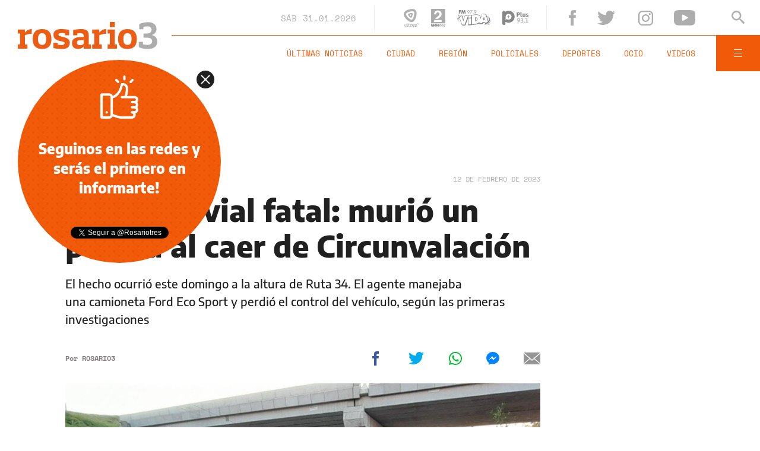

--- FILE ---
content_type: text/html;charset=UTF-8
request_url: https://www.rosario3.com/ajax/nota-finales.html?category=&keywords=Siniestro%20vial%2C%20Ciudad&seccion=informaciongeneral
body_size: 21595
content:
<section id="segui-leyendo" data-nlsize="100"> 
			<p class="section-title font-900 uppercase">Seguí leyendo</p>
			<div class="flex-container align-start justify-between">
				<div class="extra-holder">
					<div class="entry-box big-entry-box fix informaciongeneral FIX  FIX ">
						<article>
							<figure>
								<img data-imgresponsive src="/__export/1559244519095/sites/rosario3/arte/1x1.jpg" data-desktop="/__export/1769877445641/sites/rosario3/img/2026/01/31/c.jpg_265766379.jpg" width='965' height='600' alt='El comunicado fue firmado por los arzobispos de Mendoza, Córdoba, Jujuy y San Isidro.' />
									</figure>	
							<div class="entry-data absolute">
								<div class="volanta section">Información General</div>
									<h2 class="title font-900">Baja de la edad de imputabilidad: la Iglesia publicó un comunicado pidiendo un abordaje integral para la delincuencia juvenil</h2>
								<div class="extra-info-holder">
									</div>
							</div>
							<div class="entry-share">
	<a href="#" data-share="facebook" onclick="FRN.share('facebook', 'https://www.rosario3.com/informaciongeneral/baja-de-la-edad-de-imputabilidad-la-iglesia-publico-un-comunicado-pidiendo-un-abordaje-integral-para-la-delincuencia-juvenil-20260131-0018.html'); return false;" class="fb-share block share-event" title="Compartir la nota en Facebook"></a>
	<a href="#" data-share="twitter" onclick="FRN.share('twitter', 'https://www.rosario3.com/informaciongeneral/baja-de-la-edad-de-imputabilidad-la-iglesia-publico-un-comunicado-pidiendo-un-abordaje-integral-para-la-delincuencia-juvenil-20260131-0018.html', 'Baja de la edad de imputabilidad: la Iglesia publicó un comunicado pidiendo un abordaje integral para la delincuencia juvenil'); return false;" class="tw-share block share-event" title="Compartir la nota en Twitter"></a>
	<a href="#" data-share="whatsapp" onclick="FRN.share('whatsapp', 'https://www.rosario3.com/informaciongeneral/baja-de-la-edad-de-imputabilidad-la-iglesia-publico-un-comunicado-pidiendo-un-abordaje-integral-para-la-delincuencia-juvenil-20260131-0018.html', 'Baja de la edad de imputabilidad: la Iglesia publicó un comunicado pidiendo un abordaje integral para la delincuencia juvenil'); return false;" class="wsp-share block share-event" title="Compartir la nota en Whatsapp"></a>
</div><a class="cover-link" href="/informaciongeneral/baja-de-la-edad-de-imputabilidad-la-iglesia-publico-un-comunicado-pidiendo-un-abordaje-integral-para-la-delincuencia-juvenil-20260131-0018.html" title="Baja de la edad de imputabilidad: la Iglesia publicó un comunicado pidiendo un abordaje integral para la delincuencia juvenil"></a>
						</article>
					</div>
					
					<div class="banner-box">
						<amp-ad width=970 height=250
				                    type="doubleclick"
				                    data-slot="/1008059/R3_D_News_Middle_02"
				                    data-multi-size="970x250,970x90,728x90"
				                    data-multi-size-validation="false"
				                    json='{"targeting":{"tags": "Siniestro vial, Ciudad", "seccion": "informaciongeneral", "categoria": ""}}'>
				                </amp-ad>
					</div>
				</div>	
				<div class="modulo-clima">
	<p class="mod-title font-700 uppercase">Rosario Ahora</p>
	<div class="clima-ahora flex-container align-start">
		<figure>
			<img src="" alt="#">
		</figure>
		<div class="clima-ahora-data">
			<p class="font-700"><span class="temperatura">-</span>°</p>
			<p class="font-700 caption">-</p>
		</div>
	</div>
	<div class="pronostico-hoy flex-container align-center">
		<figure>
			<img src="" alt="#">
		</figure>
		<div class="pronostico-data">
			<p class="font-900 uppercase">Pronóstico de hoy</p>
			<div class="min-max">
				<p class="font-700">Min:<span class="font-700 minima">-</span>° Max:<span class="font-700 maxima">-</span>°</p>
			</div>
			<div class="clima-desc caption">-</div>
		</div>
	</div>
	<div class="pronostico-horas">
		<div class="por-hora hora1 flex-container align-center justify-between">
			<div class="hora-pronostico font-900"></div>
			<figure>
				<img src="" alt="#">
			</figure>
			<p class="font-700 temperatura"></p>
		</div>
		<div class="por-hora hora2 flex-container align-center justify-between">
			<div class="hora-pronostico font-900"></div>
			<figure>
				<img src="" alt="#">
			</figure>
			<p class="font-700 temperatura"></p>
		</div>
		<div class="por-hora hora3 flex-container align-center justify-between">
			<div class="hora-pronostico font-900"></div>
			<figure>
				<img src="" alt="#">
			</figure>
			<p class="font-700 temperatura"></p>
		</div>
		<div class="por-hora hora4 flex-container align-center justify-between">
			<div class="hora-pronostico font-900"></div>
			<figure>
				<img src="" alt="#">
			</figure>
			<p class="font-700 temperatura"></p>
		</div>
	</div>
	<div class="pronostico-extendido">
		<a href="/clima/" class="font-700 uppercase" title="Ver pronóstico extendido">Ver pronóstico extendido</a>
	</div>
	<div class="actualizacion-clima">Actualizado a las <span>-</span>hs</div>
</div></div>
		</section>
		<section id="last-entrys">
			<div class="inner-container inner-4-entrys-container">
				<div class="grid-container grid-4-entrys">
	<div class="entry-box  fix deportes FIX  FIX ">
	<article>
		<figure>
			<div class="volanta section">Deportes</div>
					<img data-imgresponsive src="/__export/1559244519095/sites/rosario3/arte/1x1.jpg" data-desktop="/__export/1769875574215/sites/rosario3/img/2024/08/02/image_-_2024-08-02t074451_599.jpg_551562051.jpg" width='272' height='153' alt='La noticia fue publicada a través de las cuentas oficiales del club.' />
					<div class="extra-info-holder">
						</div>
				</figure>	
		<div class="entry-data ">
			<h2 class="title font-900">Newell's informó que el Colo Ramírez está habilitado para enfrentar a Boca</h2>
			
			</div>
		<div class="entry-share">
	<a href="#" data-share="facebook" onclick="FRN.share('facebook', 'https://www.rosario3.com/deportes/newells-informo-que-el-colo-ramirez-esta-habilitado-para-enfrentar-a-boca-20260131-0017.html'); return false;" class="fb-share block share-event" title="Compartir la nota en Facebook"></a>
	<a href="#" data-share="twitter" onclick="FRN.share('twitter', 'https://www.rosario3.com/deportes/newells-informo-que-el-colo-ramirez-esta-habilitado-para-enfrentar-a-boca-20260131-0017.html', 'Newell’s informó que el Colo Ramírez está habilitado para enfrentar a Boca'); return false;" class="tw-share block share-event" title="Compartir la nota en Twitter"></a>
	<a href="#" data-share="whatsapp" onclick="FRN.share('whatsapp', 'https://www.rosario3.com/deportes/newells-informo-que-el-colo-ramirez-esta-habilitado-para-enfrentar-a-boca-20260131-0017.html', 'Newell’s informó que el Colo Ramírez está habilitado para enfrentar a Boca'); return false;" class="wsp-share block share-event" title="Compartir la nota en Whatsapp"></a>
</div><a class="cover-link" href="/deportes/newells-informo-que-el-colo-ramirez-esta-habilitado-para-enfrentar-a-boca-20260131-0017.html" title="Newell’s informó que el Colo Ramírez está habilitado para enfrentar a Boca"></a>
	</article>
</div><div class="entry-box  fix informaciongeneral FIX  FIX ">
	<article>
		<figure>
			<div class="volanta section">Información General</div>
					<img data-imgresponsive src="/__export/1559244519095/sites/rosario3/arte/1x1.jpg" data-desktop="/__export/1769873210400/sites/rosario3/img/2026/01/31/disen-o_sin_ti-tulo_-17-_2.png_551562050.png" width='272' height='153' alt='Especialistas aseguran que la caída se irá profundizando.' />
					<div class="extra-info-holder">
						</div>
				</figure>	
		<div class="entry-data ">
			<h2 class="title font-900">Fuerte caída de la natalidad: Rosario registra 10 mil nacimientos menos por año que en 2015</h2>
			
			</div>
		<div class="entry-share">
	<a href="#" data-share="facebook" onclick="FRN.share('facebook', 'https://www.rosario3.com/informaciongeneral/fuerte-caida-de-la-natalidad-rosario-registra-10-mil-nacimientos-menos-por-ano-que-en-2015-20260131-0015.html'); return false;" class="fb-share block share-event" title="Compartir la nota en Facebook"></a>
	<a href="#" data-share="twitter" onclick="FRN.share('twitter', 'https://www.rosario3.com/informaciongeneral/fuerte-caida-de-la-natalidad-rosario-registra-10-mil-nacimientos-menos-por-ano-que-en-2015-20260131-0015.html', 'Fuerte caída de la natalidad: Rosario registra 10 mil nacimientos menos por año que en 2015'); return false;" class="tw-share block share-event" title="Compartir la nota en Twitter"></a>
	<a href="#" data-share="whatsapp" onclick="FRN.share('whatsapp', 'https://www.rosario3.com/informaciongeneral/fuerte-caida-de-la-natalidad-rosario-registra-10-mil-nacimientos-menos-por-ano-que-en-2015-20260131-0015.html', 'Fuerte caída de la natalidad: Rosario registra 10 mil nacimientos menos por año que en 2015'); return false;" class="wsp-share block share-event" title="Compartir la nota en Whatsapp"></a>
</div><a class="cover-link" href="/informaciongeneral/fuerte-caida-de-la-natalidad-rosario-registra-10-mil-nacimientos-menos-por-ano-que-en-2015-20260131-0015.html" title="Fuerte caída de la natalidad: Rosario registra 10 mil nacimientos menos por año que en 2015"></a>
	</article>
</div><div class="entry-box  fix informaciongeneral FIX  FIX ">
	<article>
		<figure>
			<div class="volanta section">Información General</div>
					<img data-imgresponsive src="/__export/1559244519095/sites/rosario3/arte/1x1.jpg" data-desktop="/__export/1769870252798/sites/rosario3/img/2025/05/22/venado_tuerto.jpg_807082326.jpg" width='272' height='153' alt='La probation fue impulsada por el MPA.' />
					<div class="extra-info-holder">
						</div>
				</figure>	
		<div class="entry-data ">
			<h2 class="title font-900">"¿Te puedo robar un beso?": docente rosarino acordó probation por acosar a alumna en pleno examen</h2>
			
			</div>
		<div class="entry-share">
	<a href="#" data-share="facebook" onclick="FRN.share('facebook', 'https://www.rosario3.com/informaciongeneral/te-puedo-robar-un-beso-docente-rosarino-acordo-probation-por-acosar-a-alumna-en-pleno-examen-20260131-0014.html'); return false;" class="fb-share block share-event" title="Compartir la nota en Facebook"></a>
	<a href="#" data-share="twitter" onclick="FRN.share('twitter', 'https://www.rosario3.com/informaciongeneral/te-puedo-robar-un-beso-docente-rosarino-acordo-probation-por-acosar-a-alumna-en-pleno-examen-20260131-0014.html', '&quot;¿Te puedo robar un beso?&quot;: docente rosarino acordó probation por acosar a alumna en pleno examen'); return false;" class="tw-share block share-event" title="Compartir la nota en Twitter"></a>
	<a href="#" data-share="whatsapp" onclick="FRN.share('whatsapp', 'https://www.rosario3.com/informaciongeneral/te-puedo-robar-un-beso-docente-rosarino-acordo-probation-por-acosar-a-alumna-en-pleno-examen-20260131-0014.html', '&quot;¿Te puedo robar un beso?&quot;: docente rosarino acordó probation por acosar a alumna en pleno examen'); return false;" class="wsp-share block share-event" title="Compartir la nota en Whatsapp"></a>
</div><a class="cover-link" href="/informaciongeneral/te-puedo-robar-un-beso-docente-rosarino-acordo-probation-por-acosar-a-alumna-en-pleno-examen-20260131-0014.html" title="&quot;¿Te puedo robar un beso?&quot;: docente rosarino acordó probation por acosar a alumna en pleno examen"></a>
	</article>
</div><div class="entry-box  fix deportes FIX  FIX ">
	<article>
		<figure>
			<div class="volanta section">Deportes</div>
					<img data-imgresponsive src="/__export/1559244519095/sites/rosario3/arte/1x1.jpg" data-desktop="/__export/1769867072516/sites/rosario3/img/2026/01/31/tenis_fem.jpg_1007536256.jpg" width='272' height='153' alt='Rybakina, se impuso por 6-4, 4-6 y 6-4, luego de dos horas y 18 minutos de juego.' />
					<div class="extra-info-holder">
						</div>
				</figure>	
		<div class="entry-data ">
			<h2 class="title font-900">Rybakina dio el golpe ante Sabalenka y se quedó con el título en el Abierto de Australia</h2>
			
			</div>
		<div class="entry-share">
	<a href="#" data-share="facebook" onclick="FRN.share('facebook', 'https://www.rosario3.com/deportes/rybakina-dio-el-golpe-ante-sabalenka-y-se-quedo-con-el-titulo-en-el-abierto-de-australia-20260131-0012.html'); return false;" class="fb-share block share-event" title="Compartir la nota en Facebook"></a>
	<a href="#" data-share="twitter" onclick="FRN.share('twitter', 'https://www.rosario3.com/deportes/rybakina-dio-el-golpe-ante-sabalenka-y-se-quedo-con-el-titulo-en-el-abierto-de-australia-20260131-0012.html', 'Rybakina dio el golpe ante Sabalenka y se quedó con el título en el Abierto de Australia'); return false;" class="tw-share block share-event" title="Compartir la nota en Twitter"></a>
	<a href="#" data-share="whatsapp" onclick="FRN.share('whatsapp', 'https://www.rosario3.com/deportes/rybakina-dio-el-golpe-ante-sabalenka-y-se-quedo-con-el-titulo-en-el-abierto-de-australia-20260131-0012.html', 'Rybakina dio el golpe ante Sabalenka y se quedó con el título en el Abierto de Australia'); return false;" class="wsp-share block share-event" title="Compartir la nota en Whatsapp"></a>
</div><a class="cover-link" href="/deportes/rybakina-dio-el-golpe-ante-sabalenka-y-se-quedo-con-el-titulo-en-el-abierto-de-australia-20260131-0012.html" title="Rybakina dio el golpe ante Sabalenka y se quedó con el título en el Abierto de Australia"></a>
	</article>
</div><div class="entry-box  fix deportes FIX  FIX ">
	<article>
		<figure>
			<div class="volanta section">Deportes</div>
					<img data-imgresponsive src="/__export/1559244519095/sites/rosario3/arte/1x1.jpg" data-desktop="/__export/1769866797459/sites/rosario3/img/2026/01/31/rosario_challenger.jpg_1901174877.jpg" width='272' height='153' alt='Las entradas para el cuadro principal se venden en la web de TuEntrada, con valores a partir de $6000.' />
					<div class="extra-info-holder">
						</div>
				</figure>	
		<div class="entry-data ">
			<h2 class="title font-900">Comienza el Quini 6 Rosario Challenger que promete un tenis de élite en el Jockey Club: todo lo que tenés que saber</h2>
			
			</div>
		<div class="entry-share">
	<a href="#" data-share="facebook" onclick="FRN.share('facebook', 'https://www.rosario3.com/deportes/comienza-el-quini-6-rosario-challenger-que-promete-un-tenis-de-elite-en-el-jockey-club-todo-lo-que-tenes-que-saber-20260131-0011.html'); return false;" class="fb-share block share-event" title="Compartir la nota en Facebook"></a>
	<a href="#" data-share="twitter" onclick="FRN.share('twitter', 'https://www.rosario3.com/deportes/comienza-el-quini-6-rosario-challenger-que-promete-un-tenis-de-elite-en-el-jockey-club-todo-lo-que-tenes-que-saber-20260131-0011.html', 'Comienza el Quini 6 Rosario Challenger que promete un tenis de élite en el Jockey Club: todo lo que tenés que saber'); return false;" class="tw-share block share-event" title="Compartir la nota en Twitter"></a>
	<a href="#" data-share="whatsapp" onclick="FRN.share('whatsapp', 'https://www.rosario3.com/deportes/comienza-el-quini-6-rosario-challenger-que-promete-un-tenis-de-elite-en-el-jockey-club-todo-lo-que-tenes-que-saber-20260131-0011.html', 'Comienza el Quini 6 Rosario Challenger que promete un tenis de élite en el Jockey Club: todo lo que tenés que saber'); return false;" class="wsp-share block share-event" title="Compartir la nota en Whatsapp"></a>
</div><a class="cover-link" href="/deportes/comienza-el-quini-6-rosario-challenger-que-promete-un-tenis-de-elite-en-el-jockey-club-todo-lo-que-tenes-que-saber-20260131-0011.html" title="Comienza el Quini 6 Rosario Challenger que promete un tenis de élite en el Jockey Club: todo lo que tenés que saber"></a>
	</article>
</div><div class="entry-box  fix informaciongeneral FIX  FIX ">
	<article>
		<figure>
			<div class="volanta section">Información General</div>
					<img data-imgresponsive src="/__export/1559244519095/sites/rosario3/arte/1x1.jpg" data-desktop="/__export/1769867919636/sites/rosario3/img/2026/01/31/whatsapp_image_2026-01-31_at_10_42_13_version1769867919059.jpeg_671134812.jpeg" width='272' height='153' alt='Bomberos apagando la moto incendiada.' />
					<div class="extra-info-holder">
						</div>
				</figure>	
		<div class="entry-data ">
			<h2 class="title font-900">Un motociclista fue hospitalizado tras derrapar y prenderse fuego su moto en zona sur</h2>
			
			</div>
		<div class="entry-share">
	<a href="#" data-share="facebook" onclick="FRN.share('facebook', 'https://www.rosario3.com/informaciongeneral/un-motociclista-fue-hospitalizado-tras-derrapar-y-prenderse-fuego-su-moto-en-zona-sur-20260131-0013.html'); return false;" class="fb-share block share-event" title="Compartir la nota en Facebook"></a>
	<a href="#" data-share="twitter" onclick="FRN.share('twitter', 'https://www.rosario3.com/informaciongeneral/un-motociclista-fue-hospitalizado-tras-derrapar-y-prenderse-fuego-su-moto-en-zona-sur-20260131-0013.html', 'Un motociclista fue hospitalizado tras derrapar y prenderse fuego su moto en zona sur'); return false;" class="tw-share block share-event" title="Compartir la nota en Twitter"></a>
	<a href="#" data-share="whatsapp" onclick="FRN.share('whatsapp', 'https://www.rosario3.com/informaciongeneral/un-motociclista-fue-hospitalizado-tras-derrapar-y-prenderse-fuego-su-moto-en-zona-sur-20260131-0013.html', 'Un motociclista fue hospitalizado tras derrapar y prenderse fuego su moto en zona sur'); return false;" class="wsp-share block share-event" title="Compartir la nota en Whatsapp"></a>
</div><a class="cover-link" href="/informaciongeneral/un-motociclista-fue-hospitalizado-tras-derrapar-y-prenderse-fuego-su-moto-en-zona-sur-20260131-0013.html" title="Un motociclista fue hospitalizado tras derrapar y prenderse fuego su moto en zona sur"></a>
	</article>
</div><div class="entry-box  fix deportes FIX  FIX ">
	<article>
		<figure>
			<div class="volanta section">Deportes</div>
					<img data-imgresponsive src="/__export/1559244519095/sites/rosario3/arte/1x1.jpg" data-desktop="/__export/1769864873492/sites/rosario3/img/2026/01/31/djokovic_alcaraz.jpg_551562051.jpg" width='272' height='153' alt='Este será el décimo enfrentamiento entre Djokovic y Alcaraz.' />
					<div class="extra-info-holder">
						</div>
				</figure>	
		<div class="entry-data ">
			<h2 class="title font-900">Abierto de Australia: Alcaraz y Djokovic se enfrentan en una final que será histórica</h2>
			
			</div>
		<div class="entry-share">
	<a href="#" data-share="facebook" onclick="FRN.share('facebook', 'https://www.rosario3.com/deportes/abierto-de-australia-alcaraz-y-djokovic-se-enfrentan-en-una-final-que-sera-historica-20260131-0008.html'); return false;" class="fb-share block share-event" title="Compartir la nota en Facebook"></a>
	<a href="#" data-share="twitter" onclick="FRN.share('twitter', 'https://www.rosario3.com/deportes/abierto-de-australia-alcaraz-y-djokovic-se-enfrentan-en-una-final-que-sera-historica-20260131-0008.html', 'Abierto de Australia: Alcaraz y Djokovic se enfrentan en una final que será histórica'); return false;" class="tw-share block share-event" title="Compartir la nota en Twitter"></a>
	<a href="#" data-share="whatsapp" onclick="FRN.share('whatsapp', 'https://www.rosario3.com/deportes/abierto-de-australia-alcaraz-y-djokovic-se-enfrentan-en-una-final-que-sera-historica-20260131-0008.html', 'Abierto de Australia: Alcaraz y Djokovic se enfrentan en una final que será histórica'); return false;" class="wsp-share block share-event" title="Compartir la nota en Whatsapp"></a>
</div><a class="cover-link" href="/deportes/abierto-de-australia-alcaraz-y-djokovic-se-enfrentan-en-una-final-que-sera-historica-20260131-0008.html" title="Abierto de Australia: Alcaraz y Djokovic se enfrentan en una final que será histórica"></a>
	</article>
</div><div class="entry-box  fix informaciongeneral FIX  FIX ">
	<article>
		<figure>
			<div class="volanta section">Información General</div>
					<img data-imgresponsive src="/__export/1559244519095/sites/rosario3/arte/1x1.jpg" data-desktop="/__export/1769865691849/sites/rosario3/img/2025/11/13/florida.jpg_989868220.jpg" width='272' height='153' alt='El balneario se consolidó como uno de los espacios más convocantes de la ciudad.' />
					<div class="extra-info-holder">
						</div>
				</figure>	
		<div class="entry-data ">
			<h2 class="title font-900">La Florida cierra enero con más de 52 mil ingresos y picos de concurrencia récord</h2>
			
			</div>
		<div class="entry-share">
	<a href="#" data-share="facebook" onclick="FRN.share('facebook', 'https://www.rosario3.com/informaciongeneral/la-florida-cierra-enero-con-mas-de-52-mil-ingresos-y-picos-de-concurrencia-record-20260131-0010.html'); return false;" class="fb-share block share-event" title="Compartir la nota en Facebook"></a>
	<a href="#" data-share="twitter" onclick="FRN.share('twitter', 'https://www.rosario3.com/informaciongeneral/la-florida-cierra-enero-con-mas-de-52-mil-ingresos-y-picos-de-concurrencia-record-20260131-0010.html', 'La Florida cierra enero con más de 52 mil ingresos y picos de concurrencia récord'); return false;" class="tw-share block share-event" title="Compartir la nota en Twitter"></a>
	<a href="#" data-share="whatsapp" onclick="FRN.share('whatsapp', 'https://www.rosario3.com/informaciongeneral/la-florida-cierra-enero-con-mas-de-52-mil-ingresos-y-picos-de-concurrencia-record-20260131-0010.html', 'La Florida cierra enero con más de 52 mil ingresos y picos de concurrencia récord'); return false;" class="wsp-share block share-event" title="Compartir la nota en Whatsapp"></a>
</div><a class="cover-link" href="/informaciongeneral/la-florida-cierra-enero-con-mas-de-52-mil-ingresos-y-picos-de-concurrencia-record-20260131-0010.html" title="La Florida cierra enero con más de 52 mil ingresos y picos de concurrencia récord"></a>
	</article>
</div><div class="entry-box  fix policiales FIX  FIX ">
	<article>
		<figure>
			<div class="volanta section">Policiales</div>
					<img data-imgresponsive src="/__export/1559244519095/sites/rosario3/arte/1x1.jpg" data-desktop="/__export/1769865719386/sites/rosario3/img/2026/01/31/browning_arma_2.jpeg_989868220.jpeg" width='272' height='153' alt='La pistola belga terminó incautada por el personal policial.' />
					<div class="extra-info-holder">
						</div>
				</figure>	
		<div class="entry-data ">
			<h2 class="title font-900">Lo denunciaron por amenazas y lo detuvieron con un arma de más de cien años</h2>
			
			</div>
		<div class="entry-share">
	<a href="#" data-share="facebook" onclick="FRN.share('facebook', 'https://www.rosario3.com/policiales/lo-denunciaron-por-amenazas-y-cayo-armado-con-una-reliquia-20260131-0009.html'); return false;" class="fb-share block share-event" title="Compartir la nota en Facebook"></a>
	<a href="#" data-share="twitter" onclick="FRN.share('twitter', 'https://www.rosario3.com/policiales/lo-denunciaron-por-amenazas-y-cayo-armado-con-una-reliquia-20260131-0009.html', 'Lo denunciaron por amenazas y lo detuvieron con un arma de más de cien años'); return false;" class="tw-share block share-event" title="Compartir la nota en Twitter"></a>
	<a href="#" data-share="whatsapp" onclick="FRN.share('whatsapp', 'https://www.rosario3.com/policiales/lo-denunciaron-por-amenazas-y-cayo-armado-con-una-reliquia-20260131-0009.html', 'Lo denunciaron por amenazas y lo detuvieron con un arma de más de cien años'); return false;" class="wsp-share block share-event" title="Compartir la nota en Whatsapp"></a>
</div><a class="cover-link" href="/policiales/lo-denunciaron-por-amenazas-y-cayo-armado-con-una-reliquia-20260131-0009.html" title="Lo denunciaron por amenazas y lo detuvieron con un arma de más de cien años"></a>
	</article>
</div><div class="entry-box  fix informaciongeneral FIX  FIX ">
	<article>
		<figure>
			<div class="volanta section">Información General</div>
					<img data-imgresponsive src="/__export/1559244519095/sites/rosario3/arte/1x1.jpg" data-desktop="/__export/1769865085597/sites/rosario3/img/2025/10/31/nafta.jpg_288802626.jpg" width='272' height='153' alt='El resto del aumento se aplicará en marzo.' />
					<div class="extra-info-holder">
						</div>
				</figure>	
		<div class="entry-data ">
			<h2 class="title font-900">El Gobierno postergó parte de la suba de impuestos a los combustibles y aplicará un aumento parcial en febrero</h2>
			
			</div>
		<div class="entry-share">
	<a href="#" data-share="facebook" onclick="FRN.share('facebook', 'https://www.rosario3.com/informaciongeneral/el-gobierno-postergo-parte-de-la-suba-de-impuestos-a-los-combustibles-y-aplicara-un-aumento-parcial-en-febrero-20260131-0007.html'); return false;" class="fb-share block share-event" title="Compartir la nota en Facebook"></a>
	<a href="#" data-share="twitter" onclick="FRN.share('twitter', 'https://www.rosario3.com/informaciongeneral/el-gobierno-postergo-parte-de-la-suba-de-impuestos-a-los-combustibles-y-aplicara-un-aumento-parcial-en-febrero-20260131-0007.html', 'El Gobierno postergó parte de la suba de impuestos a los combustibles y aplicará un aumento parcial en febrero'); return false;" class="tw-share block share-event" title="Compartir la nota en Twitter"></a>
	<a href="#" data-share="whatsapp" onclick="FRN.share('whatsapp', 'https://www.rosario3.com/informaciongeneral/el-gobierno-postergo-parte-de-la-suba-de-impuestos-a-los-combustibles-y-aplicara-un-aumento-parcial-en-febrero-20260131-0007.html', 'El Gobierno postergó parte de la suba de impuestos a los combustibles y aplicará un aumento parcial en febrero'); return false;" class="wsp-share block share-event" title="Compartir la nota en Whatsapp"></a>
</div><a class="cover-link" href="/informaciongeneral/el-gobierno-postergo-parte-de-la-suba-de-impuestos-a-los-combustibles-y-aplicara-un-aumento-parcial-en-febrero-20260131-0007.html" title="El Gobierno postergó parte de la suba de impuestos a los combustibles y aplicará un aumento parcial en febrero"></a>
	</article>
</div><div class="entry-box  fix ocio FIX  FIX ">
	<article>
		<figure>
			<div class="volanta section">Ocio</div>
					<img data-imgresponsive src="/__export/1559244519095/sites/rosario3/arte/1x1.jpg" data-desktop="/__export/1769861754308/sites/rosario3/img/2026/01/31/p1jg91iglc8pl8eioh01pr71dv4c_version1769861753664.jpeg_671134812.jpeg" width='272' height='153' alt='El Faro comenzó el viernes y culmina el domingo.' />
					<div class="extra-info-holder">
						</div>
				</figure>	
		<div class="entry-data ">
			<h2 class="title font-900">Festival Faro: bandas, escenarios y horarios para este sábado</h2>
			
			</div>
		<div class="entry-share">
	<a href="#" data-share="facebook" onclick="FRN.share('facebook', 'https://www.rosario3.com/ocio/festival-faro-bandas-escenarios-y-horarios-para-este-sabado-20260131-0006.html'); return false;" class="fb-share block share-event" title="Compartir la nota en Facebook"></a>
	<a href="#" data-share="twitter" onclick="FRN.share('twitter', 'https://www.rosario3.com/ocio/festival-faro-bandas-escenarios-y-horarios-para-este-sabado-20260131-0006.html', 'Festival Faro: bandas, escenarios y horarios para este sábado'); return false;" class="tw-share block share-event" title="Compartir la nota en Twitter"></a>
	<a href="#" data-share="whatsapp" onclick="FRN.share('whatsapp', 'https://www.rosario3.com/ocio/festival-faro-bandas-escenarios-y-horarios-para-este-sabado-20260131-0006.html', 'Festival Faro: bandas, escenarios y horarios para este sábado'); return false;" class="wsp-share block share-event" title="Compartir la nota en Whatsapp"></a>
</div><a class="cover-link" href="/ocio/festival-faro-bandas-escenarios-y-horarios-para-este-sabado-20260131-0006.html" title="Festival Faro: bandas, escenarios y horarios para este sábado"></a>
	</article>
</div><div class="entry-box  fix informaciongeneral FIX  FIX ">
	<article>
		<figure>
			<div class="volanta section">Información General</div>
					<img data-imgresponsive src="/__export/1559244519095/sites/rosario3/arte/1x1.jpg" data-desktop="/__export/1769859194720/sites/rosario3/img/2026/01/31/disen-o_sin_ti-tulo_-17-_1_1769859193964.png_551562050.png" width='272' height='153' alt='Los Brigadistas listos para salir' />
					<div class="extra-info-holder">
						</div>
				</figure>	
		<div class="entry-data ">
			<h2 class="title font-900">Santa Fe envió brigadistas desde Rosario para combatir incendios forestales en Chubut</h2>
			
			</div>
		<div class="entry-share">
	<a href="#" data-share="facebook" onclick="FRN.share('facebook', 'https://www.rosario3.com/informaciongeneral/santa-fe-envio-brigadistas-desde-rosario-para-combatir-incendios-forestales-en-chubut-20260131-0005.html'); return false;" class="fb-share block share-event" title="Compartir la nota en Facebook"></a>
	<a href="#" data-share="twitter" onclick="FRN.share('twitter', 'https://www.rosario3.com/informaciongeneral/santa-fe-envio-brigadistas-desde-rosario-para-combatir-incendios-forestales-en-chubut-20260131-0005.html', 'Santa Fe envió brigadistas desde Rosario para combatir incendios forestales en Chubut'); return false;" class="tw-share block share-event" title="Compartir la nota en Twitter"></a>
	<a href="#" data-share="whatsapp" onclick="FRN.share('whatsapp', 'https://www.rosario3.com/informaciongeneral/santa-fe-envio-brigadistas-desde-rosario-para-combatir-incendios-forestales-en-chubut-20260131-0005.html', 'Santa Fe envió brigadistas desde Rosario para combatir incendios forestales en Chubut'); return false;" class="wsp-share block share-event" title="Compartir la nota en Whatsapp"></a>
</div><a class="cover-link" href="/informaciongeneral/santa-fe-envio-brigadistas-desde-rosario-para-combatir-incendios-forestales-en-chubut-20260131-0005.html" title="Santa Fe envió brigadistas desde Rosario para combatir incendios forestales en Chubut"></a>
	</article>
</div><div class="banner-box">
							<amp-ad width=970 height=250
					                    type="doubleclick"
					                    data-slot="/1008059/R3_D_News_Middle_02"
					                    data-multi-size="970x250,970x90,728x90"
					                    data-multi-size-validation="false"
					                    json='{"targeting":{"tags": "Siniestro vial, Ciudad", "seccion": "informaciongeneral", "categoria": ""}}'>
					                </amp-ad>
						</div>
					<div class="entry-box  fix informaciongeneral FIX  FIX ">
	<article>
		<figure>
			<div class="volanta section">Información General</div>
					<img data-imgresponsive src="/__export/1559244519095/sites/rosario3/arte/1x1.jpg" data-desktop="/__export/1769858036153/sites/rosario3/img/2026/01/31/whatsapp_image_2026-01-30_at_15_24_06_version1769858035505.jpeg_989868220.jpeg" width='272' height='153' alt='Los controles se realizaron en simultáneo en distintos puntos de la Provincia.' />
					<div class="extra-info-holder">
						</div>
				</figure>	
		<div class="entry-data ">
			<h2 class="title font-900">Provincia controló más de 700 vehículos en operativos simultáneos de seguridad vial en rutas</h2>
			
			</div>
		<div class="entry-share">
	<a href="#" data-share="facebook" onclick="FRN.share('facebook', 'https://www.rosario3.com/informaciongeneral/provincia-controlo-mas-de-700-vehiculos-en-operativos-simultaneos-de-seguridad-vial-en-rutas-20260131-0004.html'); return false;" class="fb-share block share-event" title="Compartir la nota en Facebook"></a>
	<a href="#" data-share="twitter" onclick="FRN.share('twitter', 'https://www.rosario3.com/informaciongeneral/provincia-controlo-mas-de-700-vehiculos-en-operativos-simultaneos-de-seguridad-vial-en-rutas-20260131-0004.html', 'Provincia controló más de 700 vehículos en operativos simultáneos de seguridad vial en rutas'); return false;" class="tw-share block share-event" title="Compartir la nota en Twitter"></a>
	<a href="#" data-share="whatsapp" onclick="FRN.share('whatsapp', 'https://www.rosario3.com/informaciongeneral/provincia-controlo-mas-de-700-vehiculos-en-operativos-simultaneos-de-seguridad-vial-en-rutas-20260131-0004.html', 'Provincia controló más de 700 vehículos en operativos simultáneos de seguridad vial en rutas'); return false;" class="wsp-share block share-event" title="Compartir la nota en Whatsapp"></a>
</div><a class="cover-link" href="/informaciongeneral/provincia-controlo-mas-de-700-vehiculos-en-operativos-simultaneos-de-seguridad-vial-en-rutas-20260131-0004.html" title="Provincia controló más de 700 vehículos en operativos simultáneos de seguridad vial en rutas"></a>
	</article>
</div><div class="entry-box  fix informaciongeneral FIX  FIX ">
	<article>
		<figure>
			<div class="volanta section">Información General</div>
					<img data-imgresponsive src="/__export/1559244519095/sites/rosario3/arte/1x1.jpg" data-desktop="/__export/1769857638313/sites/rosario3/img/2026/01/31/adorni_version1769857637732.jpg_671134812.jpg" width='272' height='153' alt='Adorni asumirá Director Clase A.' />
					<div class="extra-info-holder">
						</div>
				</figure>	
		<div class="entry-data ">
			<h2 class="title font-900">Manuel Adorni fue designado en el Directorio de YPF y tendrá poder de veto con la Acción de Oro</h2>
			
			</div>
		<div class="entry-share">
	<a href="#" data-share="facebook" onclick="FRN.share('facebook', 'https://www.rosario3.com/informaciongeneral/manuel-adorni-fue-designado-en-el-directorio-de-ypf-y-tendra-poder-de-veto-con-la-accion-de-oro-20260131-0003.html'); return false;" class="fb-share block share-event" title="Compartir la nota en Facebook"></a>
	<a href="#" data-share="twitter" onclick="FRN.share('twitter', 'https://www.rosario3.com/informaciongeneral/manuel-adorni-fue-designado-en-el-directorio-de-ypf-y-tendra-poder-de-veto-con-la-accion-de-oro-20260131-0003.html', 'Manuel Adorni fue designado en el Directorio de YPF y tendrá poder de veto con la Acción de Oro'); return false;" class="tw-share block share-event" title="Compartir la nota en Twitter"></a>
	<a href="#" data-share="whatsapp" onclick="FRN.share('whatsapp', 'https://www.rosario3.com/informaciongeneral/manuel-adorni-fue-designado-en-el-directorio-de-ypf-y-tendra-poder-de-veto-con-la-accion-de-oro-20260131-0003.html', 'Manuel Adorni fue designado en el Directorio de YPF y tendrá poder de veto con la Acción de Oro'); return false;" class="wsp-share block share-event" title="Compartir la nota en Whatsapp"></a>
</div><a class="cover-link" href="/informaciongeneral/manuel-adorni-fue-designado-en-el-directorio-de-ypf-y-tendra-poder-de-veto-con-la-accion-de-oro-20260131-0003.html" title="Manuel Adorni fue designado en el Directorio de YPF y tendrá poder de veto con la Acción de Oro"></a>
	</article>
</div><div class="entry-box  fix informaciongeneral FIX  FIX ">
	<article>
		<figure>
			<div class="volanta section">Información General</div>
					<img data-imgresponsive src="/__export/1559244519095/sites/rosario3/arte/1x1.jpg" data-desktop="/__export/1769857075365/sites/rosario3/img/2026/01/31/disen-o_sin_ti-tulo_-17-.png_551562050.png" width='272' height='153' alt='Rodríguez aseguró que la decisión fue conversada con Maduro.' />
					<div class="extra-info-holder">
						</div>
				</figure>	
		<div class="entry-data ">
			<h2 class="title font-900">Delcy Rodríguez anunció una amnistía general para presos políticos en Venezuela y el cierre de El Helicoide</h2>
			
			</div>
		<div class="entry-share">
	<a href="#" data-share="facebook" onclick="FRN.share('facebook', 'https://www.rosario3.com/informaciongeneral/delcy-rodriguez-anuncio-una-amnistia-general-para-presos-politicos-en-venezuela-y-el-cierre-de-el-helicoide-20260131-0002.html'); return false;" class="fb-share block share-event" title="Compartir la nota en Facebook"></a>
	<a href="#" data-share="twitter" onclick="FRN.share('twitter', 'https://www.rosario3.com/informaciongeneral/delcy-rodriguez-anuncio-una-amnistia-general-para-presos-politicos-en-venezuela-y-el-cierre-de-el-helicoide-20260131-0002.html', 'Delcy Rodríguez anunció una amnistía general para presos políticos en Venezuela y el cierre de El Helicoide'); return false;" class="tw-share block share-event" title="Compartir la nota en Twitter"></a>
	<a href="#" data-share="whatsapp" onclick="FRN.share('whatsapp', 'https://www.rosario3.com/informaciongeneral/delcy-rodriguez-anuncio-una-amnistia-general-para-presos-politicos-en-venezuela-y-el-cierre-de-el-helicoide-20260131-0002.html', 'Delcy Rodríguez anunció una amnistía general para presos políticos en Venezuela y el cierre de El Helicoide'); return false;" class="wsp-share block share-event" title="Compartir la nota en Whatsapp"></a>
</div><a class="cover-link" href="/informaciongeneral/delcy-rodriguez-anuncio-una-amnistia-general-para-presos-politicos-en-venezuela-y-el-cierre-de-el-helicoide-20260131-0002.html" title="Delcy Rodríguez anunció una amnistía general para presos políticos en Venezuela y el cierre de El Helicoide"></a>
	</article>
</div><div class="entry-box  fix informaciongeneral FIX  FIX ">
	<article>
		<figure>
			<div class="volanta section">Información General</div>
					<img data-imgresponsive src="/__export/1559244519095/sites/rosario3/arte/1x1.jpg" data-desktop="/__export/1769856311359/sites/rosario3/img/2026/01/13/pelota.jpg_551562050.jpg" width='272' height='153' alt='Amanece sobre Rosario.' />
					<div class="extra-info-holder">
						</div>
				</figure>	
		<div class="entry-data ">
			<h2 class="title font-900">El clima en Rosario: sábado de nubes y sol</h2>
			
			</div>
		<div class="entry-share">
	<a href="#" data-share="facebook" onclick="FRN.share('facebook', 'https://www.rosario3.com/informaciongeneral/el-clima-en-rosario-sabado-de-nubes-y-sol-20260131-0001.html'); return false;" class="fb-share block share-event" title="Compartir la nota en Facebook"></a>
	<a href="#" data-share="twitter" onclick="FRN.share('twitter', 'https://www.rosario3.com/informaciongeneral/el-clima-en-rosario-sabado-de-nubes-y-sol-20260131-0001.html', 'El clima en Rosario: sábado de nubes y sol'); return false;" class="tw-share block share-event" title="Compartir la nota en Twitter"></a>
	<a href="#" data-share="whatsapp" onclick="FRN.share('whatsapp', 'https://www.rosario3.com/informaciongeneral/el-clima-en-rosario-sabado-de-nubes-y-sol-20260131-0001.html', 'El clima en Rosario: sábado de nubes y sol'); return false;" class="wsp-share block share-event" title="Compartir la nota en Whatsapp"></a>
</div><a class="cover-link" href="/informaciongeneral/el-clima-en-rosario-sabado-de-nubes-y-sol-20260131-0001.html" title="El clima en Rosario: sábado de nubes y sol"></a>
	</article>
</div><div class="entry-box  fix informaciongeneral FIX  FIX ">
	<article>
		<figure>
			<div class="volanta section">Información General</div>
					<img data-imgresponsive src="/__export/1559244519095/sites/rosario3/arte/1x1.jpg" data-desktop="/__export/1769823289721/sites/rosario3/img/2026/01/30/fentanilo.jpg_497251308.jpg" width='272' height='153' alt='Fentanilo contaminado: la Justicia ordenó nuevas pericias y podrían agravarse las penas de los 14 imputados.' />
					<div class="extra-info-holder">
						<div class="multi-icon">
		<svg class="svg-video" xmlns="http://www.w3.org/2000/svg" viewBox="0 0 88.4 100"><path d="M83.5 43.5L11.8 1.6C5.3-2.2 0 0.9 0 8.4l0.4 83.1c0 7.6 5.4 10.7 11.9 6.9l71.2-41.1C90.1 53.5 90.1 47.3 83.5 43.5L83.5 43.5z"></path></svg>
	</div>
</div>
				</figure>	
		<div class="entry-data ">
			<h2 class="title font-900">Fentanilo contaminado: ordenaron nuevas pericias y podrían agravarse las penas de los 14 procesados</h2>
			
			</div>
		<div class="entry-share">
	<a href="#" data-share="facebook" onclick="FRN.share('facebook', 'https://www.rosario3.com/informaciongeneral/fentanilo-contaminado-la-justicia-ordeno-nuevas-pericias-y-podrian-agravarse-las-penas-de-los-14-procesados-20260130-0053.html'); return false;" class="fb-share block share-event" title="Compartir la nota en Facebook"></a>
	<a href="#" data-share="twitter" onclick="FRN.share('twitter', 'https://www.rosario3.com/informaciongeneral/fentanilo-contaminado-la-justicia-ordeno-nuevas-pericias-y-podrian-agravarse-las-penas-de-los-14-procesados-20260130-0053.html', 'Fentanilo contaminado: ordenaron nuevas pericias y podrían agravarse las penas de los 14 procesados'); return false;" class="tw-share block share-event" title="Compartir la nota en Twitter"></a>
	<a href="#" data-share="whatsapp" onclick="FRN.share('whatsapp', 'https://www.rosario3.com/informaciongeneral/fentanilo-contaminado-la-justicia-ordeno-nuevas-pericias-y-podrian-agravarse-las-penas-de-los-14-procesados-20260130-0053.html', 'Fentanilo contaminado: ordenaron nuevas pericias y podrían agravarse las penas de los 14 procesados'); return false;" class="wsp-share block share-event" title="Compartir la nota en Whatsapp"></a>
</div><a class="cover-link" href="/informaciongeneral/fentanilo-contaminado-la-justicia-ordeno-nuevas-pericias-y-podrian-agravarse-las-penas-de-los-14-procesados-20260130-0053.html" title="Fentanilo contaminado: ordenaron nuevas pericias y podrían agravarse las penas de los 14 procesados"></a>
	</article>
</div><div class="entry-box  fix  economia-negocios-agro  FIX  FIX ">
	<article>
		<figure>
			<div class="volanta section">Economía Negocios Agro</div>
					<img data-imgresponsive src="/__export/1559244519095/sites/rosario3/arte/1x1.jpg" data-desktop="/__export/1769816546121/sites/rosario3/img/2026/01/30/aceitero.jpg_497251308.jpg" width='272' height='153' alt='La industria aceitera registró en 2025 un volumen récord de procesamiento de oleaginosas.' />
					<div class="extra-info-holder">
						</div>
				</figure>	
		<div class="entry-data ">
			<h2 class="title font-900">La industria aceitera registró en 2025 un volumen récord de procesamiento de oleaginosas</h2>
			
			</div>
		<div class="entry-share">
	<a href="#" data-share="facebook" onclick="FRN.share('facebook', 'https://www.rosario3.com/-economia-negocios-agro-/la-industria-aceitera-registro-en-2025-un-volumen-record-de-procesamiento-de-oleaginosas-20260130-0052.html'); return false;" class="fb-share block share-event" title="Compartir la nota en Facebook"></a>
	<a href="#" data-share="twitter" onclick="FRN.share('twitter', 'https://www.rosario3.com/-economia-negocios-agro-/la-industria-aceitera-registro-en-2025-un-volumen-record-de-procesamiento-de-oleaginosas-20260130-0052.html', 'La industria aceitera registró en 2025 un volumen récord de procesamiento de oleaginosas'); return false;" class="tw-share block share-event" title="Compartir la nota en Twitter"></a>
	<a href="#" data-share="whatsapp" onclick="FRN.share('whatsapp', 'https://www.rosario3.com/-economia-negocios-agro-/la-industria-aceitera-registro-en-2025-un-volumen-record-de-procesamiento-de-oleaginosas-20260130-0052.html', 'La industria aceitera registró en 2025 un volumen récord de procesamiento de oleaginosas'); return false;" class="wsp-share block share-event" title="Compartir la nota en Whatsapp"></a>
</div><a class="cover-link" href="/-economia-negocios-agro-/la-industria-aceitera-registro-en-2025-un-volumen-record-de-procesamiento-de-oleaginosas-20260130-0052.html" title="La industria aceitera registró en 2025 un volumen récord de procesamiento de oleaginosas"></a>
	</article>
</div><div class="entry-box  fix ocio FIX  FIX ">
	<article>
		<figure>
			<div class="volanta section">Ocio</div>
					<img data-imgresponsive src="/__export/1559244519095/sites/rosario3/arte/1x1.jpg" data-desktop="/__export/1769815897476/sites/rosario3/img/2026/01/30/digweed_rosario.jpg_1986163239.jpg" width='272' height='153' alt='Una vista aérea de la zona del Monumento Nacional a la Bandera durante el pop up de Digweed.' />
					<div class="extra-info-holder">
						<div class="multi-icon">
		<svg class="svg-video" xmlns="http://www.w3.org/2000/svg" viewBox="0 0 88.4 100"><path d="M83.5 43.5L11.8 1.6C5.3-2.2 0 0.9 0 8.4l0.4 83.1c0 7.6 5.4 10.7 11.9 6.9l71.2-41.1C90.1 53.5 90.1 47.3 83.5 43.5L83.5 43.5z"></path></svg>
	</div>
</div>
				</figure>	
		<div class="entry-data ">
			<h2 class="title font-900">Del Monumento al Parque Urquiza: Rosario vibró al ritmo del DJ John Digweed y del Festival Faro</h2>
			
			</div>
		<div class="entry-share">
	<a href="#" data-share="facebook" onclick="FRN.share('facebook', 'https://www.rosario3.com/ocio/rosario-vibra-al-ritmo-del-dj-john-digweed-y-del-festival-faro-20260130-0051.html'); return false;" class="fb-share block share-event" title="Compartir la nota en Facebook"></a>
	<a href="#" data-share="twitter" onclick="FRN.share('twitter', 'https://www.rosario3.com/ocio/rosario-vibra-al-ritmo-del-dj-john-digweed-y-del-festival-faro-20260130-0051.html', 'Del Monumento al Parque Urquiza: Rosario vibró al ritmo del DJ John Digweed y del Festival Faro'); return false;" class="tw-share block share-event" title="Compartir la nota en Twitter"></a>
	<a href="#" data-share="whatsapp" onclick="FRN.share('whatsapp', 'https://www.rosario3.com/ocio/rosario-vibra-al-ritmo-del-dj-john-digweed-y-del-festival-faro-20260130-0051.html', 'Del Monumento al Parque Urquiza: Rosario vibró al ritmo del DJ John Digweed y del Festival Faro'); return false;" class="wsp-share block share-event" title="Compartir la nota en Whatsapp"></a>
</div><a class="cover-link" href="/ocio/rosario-vibra-al-ritmo-del-dj-john-digweed-y-del-festival-faro-20260130-0051.html" title="Del Monumento al Parque Urquiza: Rosario vibró al ritmo del DJ John Digweed y del Festival Faro"></a>
	</article>
</div><div class="entry-box  fix ocio FIX  FIX ">
	<article>
		<figure>
			<div class="volanta section">Ocio</div>
					<img data-imgresponsive src="/__export/1559244519095/sites/rosario3/arte/1x1.jpg" data-desktop="/__export/1769819730421/sites/rosario3/img/2026/01/30/digweed.jpg_497251308.jpg" width='272' height='153' alt='"Argentina es mi lugar favorito en el mundo para tocar”, había expresado el DJ británico antes de su show en el Monumento.' />
					<div class="extra-info-holder">
						</div>
				</figure>	
		<div class="entry-data ">
			<h2 class="title font-900">John Digweed hizo historia en Rosario con un show gratuito ante miles de personas en el Monumento</h2>
			
			</div>
		<div class="entry-share">
	<a href="#" data-share="facebook" onclick="FRN.share('facebook', 'https://www.rosario3.com/ocio/john-digweed-hara-historia-en-rosario-con-un-show-gratuito-en-el-monumento-fue-una-idea-mia-20260130-0036.html'); return false;" class="fb-share block share-event" title="Compartir la nota en Facebook"></a>
	<a href="#" data-share="twitter" onclick="FRN.share('twitter', 'https://www.rosario3.com/ocio/john-digweed-hara-historia-en-rosario-con-un-show-gratuito-en-el-monumento-fue-una-idea-mia-20260130-0036.html', 'John Digweed hizo historia en Rosario con un show gratuito ante miles de personas en el Monumento'); return false;" class="tw-share block share-event" title="Compartir la nota en Twitter"></a>
	<a href="#" data-share="whatsapp" onclick="FRN.share('whatsapp', 'https://www.rosario3.com/ocio/john-digweed-hara-historia-en-rosario-con-un-show-gratuito-en-el-monumento-fue-una-idea-mia-20260130-0036.html', 'John Digweed hizo historia en Rosario con un show gratuito ante miles de personas en el Monumento'); return false;" class="wsp-share block share-event" title="Compartir la nota en Whatsapp"></a>
</div><a class="cover-link" href="/ocio/john-digweed-hara-historia-en-rosario-con-un-show-gratuito-en-el-monumento-fue-una-idea-mia-20260130-0036.html" title="John Digweed hizo historia en Rosario con un show gratuito ante miles de personas en el Monumento"></a>
	</article>
</div><div class="entry-box  fix deportes FIX  FIX ">
	<article>
		<figure>
			<div class="volanta section">Deportes</div>
					<img data-imgresponsive src="/__export/1559244519095/sites/rosario3/arte/1x1.jpg" data-desktop="/__export/1769811562018/sites/rosario3/img/2026/01/30/djokovic.jpg_497251308.jpg" width='272' height='153' alt='Tras clasificar a la final del Australian Open, Djokovic habló por videollamada con Del Potro.' />
					<div class="extra-info-holder">
						</div>
				</figure>	
		<div class="entry-data ">
			<h2 class="title font-900">La divertida videollamada entre Djokovic y Del Potro tras la clasificación del serbio a la final en Australia: "Sos un mago"</h2>
			
			</div>
		<div class="entry-share">
	<a href="#" data-share="facebook" onclick="FRN.share('facebook', 'https://www.rosario3.com/deportes/la-divertida-videollamada-entre-djokovic-y-del-potro-tras-la-clasificacion-del-serbio-a-la-final-en-australia-sos-un-mago-20260130-0050.html'); return false;" class="fb-share block share-event" title="Compartir la nota en Facebook"></a>
	<a href="#" data-share="twitter" onclick="FRN.share('twitter', 'https://www.rosario3.com/deportes/la-divertida-videollamada-entre-djokovic-y-del-potro-tras-la-clasificacion-del-serbio-a-la-final-en-australia-sos-un-mago-20260130-0050.html', 'La divertida videollamada entre Djokovic y Del Potro tras la clasificación del serbio a la final en Australia: &quot;Sos un mago&quot;'); return false;" class="tw-share block share-event" title="Compartir la nota en Twitter"></a>
	<a href="#" data-share="whatsapp" onclick="FRN.share('whatsapp', 'https://www.rosario3.com/deportes/la-divertida-videollamada-entre-djokovic-y-del-potro-tras-la-clasificacion-del-serbio-a-la-final-en-australia-sos-un-mago-20260130-0050.html', 'La divertida videollamada entre Djokovic y Del Potro tras la clasificación del serbio a la final en Australia: &quot;Sos un mago&quot;'); return false;" class="wsp-share block share-event" title="Compartir la nota en Whatsapp"></a>
</div><a class="cover-link" href="/deportes/la-divertida-videollamada-entre-djokovic-y-del-potro-tras-la-clasificacion-del-serbio-a-la-final-en-australia-sos-un-mago-20260130-0050.html" title="La divertida videollamada entre Djokovic y Del Potro tras la clasificación del serbio a la final en Australia: &quot;Sos un mago&quot;"></a>
	</article>
</div><div class="entry-box  fix policiales FIX  FIX ">
	<article>
		<figure>
			<div class="volanta section">Policiales</div>
					<img data-imgresponsive src="/__export/1559244519095/sites/rosario3/arte/1x1.jpg" data-desktop="/__export/1769810674822/sites/rosario3/img/2026/01/30/heca_2025_-alanmonzon.png_2100293319.png" width='272' height='153' alt='Terapia intensiva. La golpiza puso en riesgo la vida de la mujer.' />
					<div class="extra-info-holder">
						</div>
				</figure>	
		<div class="entry-data ">
			<h2 class="title font-900">Está grave una mujer tras una golpiza de su pareja: el agresor permanece prófugo</h2>
			
			</div>
		<div class="entry-share">
	<a href="#" data-share="facebook" onclick="FRN.share('facebook', 'https://www.rosario3.com/policiales/esta-grave-una-mujer-tras-una-golpiza-de-su-pareja-el-agresor-permanece-profugo-20260130-0049.html'); return false;" class="fb-share block share-event" title="Compartir la nota en Facebook"></a>
	<a href="#" data-share="twitter" onclick="FRN.share('twitter', 'https://www.rosario3.com/policiales/esta-grave-una-mujer-tras-una-golpiza-de-su-pareja-el-agresor-permanece-profugo-20260130-0049.html', 'Está grave una mujer tras una golpiza de su pareja: el agresor permanece prófugo'); return false;" class="tw-share block share-event" title="Compartir la nota en Twitter"></a>
	<a href="#" data-share="whatsapp" onclick="FRN.share('whatsapp', 'https://www.rosario3.com/policiales/esta-grave-una-mujer-tras-una-golpiza-de-su-pareja-el-agresor-permanece-profugo-20260130-0049.html', 'Está grave una mujer tras una golpiza de su pareja: el agresor permanece prófugo'); return false;" class="wsp-share block share-event" title="Compartir la nota en Whatsapp"></a>
</div><a class="cover-link" href="/policiales/esta-grave-una-mujer-tras-una-golpiza-de-su-pareja-el-agresor-permanece-profugo-20260130-0049.html" title="Está grave una mujer tras una golpiza de su pareja: el agresor permanece prófugo"></a>
	</article>
</div><div class="entry-box  fix informaciongeneral FIX  FIX ">
	<article>
		<figure>
			<div class="volanta section">Información General</div>
					<img data-imgresponsive src="/__export/1559244519095/sites/rosario3/arte/1x1.jpg" data-desktop="/__export/1769808706273/sites/rosario3/img/2026/01/30/personal.jpg_497251308.jpg" width='272' height='153' alt='Personal incorpora tecnología de Nokia para impulsar la evolución de su core móvil 5G con una estrategia multivendor.' />
					<div class="extra-info-holder">
						</div>
				</figure>	
		<div class="entry-data ">
			<h2 class="title font-900">Personal incorpora tecnología de Nokia para impulsar la evolución de su core móvil 5G con una estrategia multivendor</h2>
			
			</div>
		<div class="entry-share">
	<a href="#" data-share="facebook" onclick="FRN.share('facebook', 'https://www.rosario3.com/informaciongeneral/personal-incorpora-tecnologia-de-nokia-para-impulsar-la-evolucion-de-su-core-movil-5g-con-una-estrategia-multivendor-20260130-0047.html'); return false;" class="fb-share block share-event" title="Compartir la nota en Facebook"></a>
	<a href="#" data-share="twitter" onclick="FRN.share('twitter', 'https://www.rosario3.com/informaciongeneral/personal-incorpora-tecnologia-de-nokia-para-impulsar-la-evolucion-de-su-core-movil-5g-con-una-estrategia-multivendor-20260130-0047.html', 'Personal incorpora tecnología de Nokia para impulsar la evolución de su core móvil 5G con una estrategia multivendor'); return false;" class="tw-share block share-event" title="Compartir la nota en Twitter"></a>
	<a href="#" data-share="whatsapp" onclick="FRN.share('whatsapp', 'https://www.rosario3.com/informaciongeneral/personal-incorpora-tecnologia-de-nokia-para-impulsar-la-evolucion-de-su-core-movil-5g-con-una-estrategia-multivendor-20260130-0047.html', 'Personal incorpora tecnología de Nokia para impulsar la evolución de su core móvil 5G con una estrategia multivendor'); return false;" class="wsp-share block share-event" title="Compartir la nota en Whatsapp"></a>
</div><a class="cover-link" href="/informaciongeneral/personal-incorpora-tecnologia-de-nokia-para-impulsar-la-evolucion-de-su-core-movil-5g-con-una-estrategia-multivendor-20260130-0047.html" title="Personal incorpora tecnología de Nokia para impulsar la evolución de su core móvil 5G con una estrategia multivendor"></a>
	</article>
</div><div class="entry-box  fix policiales FIX  FIX ">
	<article>
		<figure>
			<div class="volanta section">Policiales</div>
					<img data-imgresponsive src="/__export/1559244519095/sites/rosario3/arte/1x1.jpg" data-desktop="/__export/1769804144189/sites/rosario3/img/2026/01/30/miramar.jpg_288802626.jpg" width='272' height='153' alt='La zona donde habría ocurrido el abuso.' />
					<div class="extra-info-holder">
						</div>
				</figure>	
		<div class="entry-data ">
			<h2 class="title font-900">Violaron a una adolescente a la salida de un boliche en Miramar</h2>
			
			</div>
		<div class="entry-share">
	<a href="#" data-share="facebook" onclick="FRN.share('facebook', 'https://www.rosario3.com/policiales/violaron-a-una-adolescente-a-la-salida-de-un-boliche-en-miramar-20260130-0042.html'); return false;" class="fb-share block share-event" title="Compartir la nota en Facebook"></a>
	<a href="#" data-share="twitter" onclick="FRN.share('twitter', 'https://www.rosario3.com/policiales/violaron-a-una-adolescente-a-la-salida-de-un-boliche-en-miramar-20260130-0042.html', 'Violaron a una adolescente a la salida de un boliche en Miramar'); return false;" class="tw-share block share-event" title="Compartir la nota en Twitter"></a>
	<a href="#" data-share="whatsapp" onclick="FRN.share('whatsapp', 'https://www.rosario3.com/policiales/violaron-a-una-adolescente-a-la-salida-de-un-boliche-en-miramar-20260130-0042.html', 'Violaron a una adolescente a la salida de un boliche en Miramar'); return false;" class="wsp-share block share-event" title="Compartir la nota en Whatsapp"></a>
</div><a class="cover-link" href="/policiales/violaron-a-una-adolescente-a-la-salida-de-un-boliche-en-miramar-20260130-0042.html" title="Violaron a una adolescente a la salida de un boliche en Miramar"></a>
	</article>
</div><div class="banner-box">
							<amp-ad width=970 height=250
					                    type="doubleclick"
					                    data-slot="/1008059/R3_D_News_Middle_02"
					                    data-multi-size="970x250,970x90,728x90"
					                    data-multi-size-validation="false"
					                    json='{"targeting":{"tags": "Siniestro vial, Ciudad", "seccion": "informaciongeneral", "categoria": ""}}'>
					                </amp-ad>
						</div>
					<div class="entry-box  fix  economia-negocios-agro  FIX  FIX ">
	<article>
		<figure>
			<div class="volanta section">Economía Negocios Agro</div>
					<img data-imgresponsive src="/__export/1559244519095/sites/rosario3/arte/1x1.jpg" data-desktop="/__export/1769805937056/sites/rosario3/img/2026/01/30/bancocentral.jpg_497251308.jpg" width='272' height='153' alt='El Banco Central reconoció que el proceso de desinflación enfrentará riesgos durante los próximos meses.' />
					<div class="extra-info-holder">
						</div>
				</figure>	
		<div class="entry-data ">
			<h2 class="title font-900">El Banco Central reconoció que el proceso de desinflación enfrentará riesgos durante los próximos meses</h2>
			
			</div>
		<div class="entry-share">
	<a href="#" data-share="facebook" onclick="FRN.share('facebook', 'https://www.rosario3.com/-economia-negocios-agro-/el-banco-central-reconocio-que-el-proceso-de-desinflacion-enfrentara-riesgos-durante-los-proximos-meses-20260130-0043.html'); return false;" class="fb-share block share-event" title="Compartir la nota en Facebook"></a>
	<a href="#" data-share="twitter" onclick="FRN.share('twitter', 'https://www.rosario3.com/-economia-negocios-agro-/el-banco-central-reconocio-que-el-proceso-de-desinflacion-enfrentara-riesgos-durante-los-proximos-meses-20260130-0043.html', 'El Banco Central reconoció que el proceso de desinflación enfrentará riesgos durante los próximos meses'); return false;" class="tw-share block share-event" title="Compartir la nota en Twitter"></a>
	<a href="#" data-share="whatsapp" onclick="FRN.share('whatsapp', 'https://www.rosario3.com/-economia-negocios-agro-/el-banco-central-reconocio-que-el-proceso-de-desinflacion-enfrentara-riesgos-durante-los-proximos-meses-20260130-0043.html', 'El Banco Central reconoció que el proceso de desinflación enfrentará riesgos durante los próximos meses'); return false;" class="wsp-share block share-event" title="Compartir la nota en Whatsapp"></a>
</div><a class="cover-link" href="/-economia-negocios-agro-/el-banco-central-reconocio-que-el-proceso-de-desinflacion-enfrentara-riesgos-durante-los-proximos-meses-20260130-0043.html" title="El Banco Central reconoció que el proceso de desinflación enfrentará riesgos durante los próximos meses"></a>
	</article>
</div><div class="entry-box  fix ocio FIX  FIX ">
	<article>
		<figure>
			<div class="volanta section">Ocio</div>
					<img data-imgresponsive src="/__export/1559244519095/sites/rosario3/arte/1x1.jpg" data-desktop="/__export/1769808288782/sites/rosario3/img/2026/01/30/catherine_o_hara.jpg_807082327.jpg" width='272' height='153' alt='Catherine en diciembre de 2025, en una de sus últimas apariciones públicas.' />
					<div class="extra-info-holder">
						<div class="multi-icon">
		<svg class="svg-galeria" xmlns="http://www.w3.org/2000/svg" viewBox="0 0 100 58.6"><style type="text/css">.st0{fill:#FFFFFF;}</style><rect x="88.1" y="5.9" class="st0" width="11.9" height="46.9"></rect><rect y="5.9" class="st0" width="11.9" height="46.9"></rect><path class="st0" d="M17.8 58.6h64.5V51L61.7 30.5 44.1 48.1 32.4 36.4 17.8 51V58.6zM17.8 58.6"></path><path class="st0" d="M44.1 23.4c1.6 0 2.9-1.3 2.9-2.9 0-1.6-1.3-2.9-2.9-2.9s-2.9 1.3-2.9 2.9C41.2 22.1 42.5 23.4 44.1 23.4L44.1 23.4zM44.1 23.4"></path><path class="st0" d="M17.8 42.7l14.6-14.6 11.7 11.7 17.6-17.6 20.5 20.5V0H17.8V42.7zM44.1 11.7c4.8 0 8.8 3.9 8.8 8.8 0 4.8-3.9 8.8-8.8 8.8s-8.8-3.9-8.8-8.8C35.4 15.7 39.3 11.7 44.1 11.7L44.1 11.7zM44.1 11.7"></path></svg>
	</div>
</div>
				</figure>	
		<div class="entry-data ">
			<h2 class="title font-900">Murió la actriz canadiense Catherine O'Hara a los 71 años, célebre por su papel en "Mi pobre angelito"</h2>
			
			</div>
		<div class="entry-share">
	<a href="#" data-share="facebook" onclick="FRN.share('facebook', 'https://www.rosario3.com/ocio/murio-la-actriz-canadiense-catherine-ohara-a-los-71-anos-celebre-por-su-papel-en-mi-pobre-angelito-20260130-0046.html'); return false;" class="fb-share block share-event" title="Compartir la nota en Facebook"></a>
	<a href="#" data-share="twitter" onclick="FRN.share('twitter', 'https://www.rosario3.com/ocio/murio-la-actriz-canadiense-catherine-ohara-a-los-71-anos-celebre-por-su-papel-en-mi-pobre-angelito-20260130-0046.html', 'Murió la actriz canadiense Catherine O’Hara a los 71 años, célebre por su papel en &quot;Mi pobre angelito&quot;'); return false;" class="tw-share block share-event" title="Compartir la nota en Twitter"></a>
	<a href="#" data-share="whatsapp" onclick="FRN.share('whatsapp', 'https://www.rosario3.com/ocio/murio-la-actriz-canadiense-catherine-ohara-a-los-71-anos-celebre-por-su-papel-en-mi-pobre-angelito-20260130-0046.html', 'Murió la actriz canadiense Catherine O’Hara a los 71 años, célebre por su papel en &quot;Mi pobre angelito&quot;'); return false;" class="wsp-share block share-event" title="Compartir la nota en Whatsapp"></a>
</div><a class="cover-link" href="/ocio/murio-la-actriz-canadiense-catherine-ohara-a-los-71-anos-celebre-por-su-papel-en-mi-pobre-angelito-20260130-0046.html" title="Murió la actriz canadiense Catherine O’Hara a los 71 años, célebre por su papel en &quot;Mi pobre angelito&quot;"></a>
	</article>
</div><div class="entry-box  fix policiales FIX  FIX ">
	<article>
		<figure>
			<div class="volanta section">Policiales</div>
					<img data-imgresponsive src="/__export/1559244519095/sites/rosario3/arte/1x1.jpg" data-desktop="/__export/1769802857734/sites/rosario3/img/2026/01/30/crimen_walter_dilzen.jpg_807082326.jpg" width='272' height='153' alt='Los sicarios mataron a Teta frente a su familia.' />
					<div class="extra-info-holder">
						</div>
				</figure>	
		<div class="entry-data ">
			<h2 class="title font-900">Lo acusaron de manejar la moto del sicario que ejecutó a Teta Dilzen frente a su familia en Cabín 9</h2>
			
			</div>
		<div class="entry-share">
	<a href="#" data-share="facebook" onclick="FRN.share('facebook', 'https://www.rosario3.com/policiales/lo-acusaron-de-manejar-la-moto-del-sicario-que-ejecuto-a-teta-dilzen-frente-a-su-familia-en-cabin-9-20260130-0040.html'); return false;" class="fb-share block share-event" title="Compartir la nota en Facebook"></a>
	<a href="#" data-share="twitter" onclick="FRN.share('twitter', 'https://www.rosario3.com/policiales/lo-acusaron-de-manejar-la-moto-del-sicario-que-ejecuto-a-teta-dilzen-frente-a-su-familia-en-cabin-9-20260130-0040.html', 'Lo acusaron de manejar la moto del sicario que ejecutó a Teta Dilzen frente a su familia en Cabín 9'); return false;" class="tw-share block share-event" title="Compartir la nota en Twitter"></a>
	<a href="#" data-share="whatsapp" onclick="FRN.share('whatsapp', 'https://www.rosario3.com/policiales/lo-acusaron-de-manejar-la-moto-del-sicario-que-ejecuto-a-teta-dilzen-frente-a-su-familia-en-cabin-9-20260130-0040.html', 'Lo acusaron de manejar la moto del sicario que ejecutó a Teta Dilzen frente a su familia en Cabín 9'); return false;" class="wsp-share block share-event" title="Compartir la nota en Whatsapp"></a>
</div><a class="cover-link" href="/policiales/lo-acusaron-de-manejar-la-moto-del-sicario-que-ejecuto-a-teta-dilzen-frente-a-su-familia-en-cabin-9-20260130-0040.html" title="Lo acusaron de manejar la moto del sicario que ejecutó a Teta Dilzen frente a su familia en Cabín 9"></a>
	</article>
</div><div class="entry-box  fix deportes FIX  FIX ">
	<article>
		<figure>
			<div class="volanta section">Deportes</div>
					<img data-imgresponsive src="/__export/1559244519095/sites/rosario3/arte/1x1.jpg" data-desktop="/__export/1769799912335/sites/rosario3/img/2026/01/30/gusti_fermnandez.png_693764809.png" width='272' height='153' alt='Gustavo Fernández hizo historia y completó el Grand Slam carrera en dobles.' />
					<div class="extra-info-holder">
						</div>
				</figure>	
		<div class="entry-data ">
			<h2 class="title font-900">El argentino Gusti Fernández logró un hito en Australia y entró en la historia del tenis adaptado</h2>
			
			</div>
		<div class="entry-share">
	<a href="#" data-share="facebook" onclick="FRN.share('facebook', 'https://www.rosario3.com/deportes/el-argentino-gusti-fernandez-logro-un-hito-en-australia-y-entro-en-la-historia-del-tenis-adaptado-20260130-0039.html'); return false;" class="fb-share block share-event" title="Compartir la nota en Facebook"></a>
	<a href="#" data-share="twitter" onclick="FRN.share('twitter', 'https://www.rosario3.com/deportes/el-argentino-gusti-fernandez-logro-un-hito-en-australia-y-entro-en-la-historia-del-tenis-adaptado-20260130-0039.html', 'El argentino Gusti Fernández logró un hito en Australia y entró en la historia del tenis adaptado'); return false;" class="tw-share block share-event" title="Compartir la nota en Twitter"></a>
	<a href="#" data-share="whatsapp" onclick="FRN.share('whatsapp', 'https://www.rosario3.com/deportes/el-argentino-gusti-fernandez-logro-un-hito-en-australia-y-entro-en-la-historia-del-tenis-adaptado-20260130-0039.html', 'El argentino Gusti Fernández logró un hito en Australia y entró en la historia del tenis adaptado'); return false;" class="wsp-share block share-event" title="Compartir la nota en Whatsapp"></a>
</div><a class="cover-link" href="/deportes/el-argentino-gusti-fernandez-logro-un-hito-en-australia-y-entro-en-la-historia-del-tenis-adaptado-20260130-0039.html" title="El argentino Gusti Fernández logró un hito en Australia y entró en la historia del tenis adaptado"></a>
	</article>
</div><div class="entry-box  fix informaciongeneral FIX  FIX ">
	<article>
		<figure>
			<div class="volanta section">Información General</div>
					<img data-imgresponsive src="/__export/1559244519095/sites/rosario3/arte/1x1.jpg" data-desktop="/__export/1769790395754/sites/rosario3/img/2026/01/30/dise-o_sin_t-tulo_-4-.png_551562050.png" width='272' height='153' alt='El aceite se comercializaba sin un registro lega.' />
					<div class="extra-info-holder">
						</div>
				</figure>	
		<div class="entry-data ">
			<h2 class="title font-900">Emitieron un alerta sanitaria en Santa Fe por un aceite de oliva falso que se comercializaba en el sur de la provincia</h2>
			
			</div>
		<div class="entry-share">
	<a href="#" data-share="facebook" onclick="FRN.share('facebook', 'https://www.rosario3.com/informaciongeneral/emitieron-un-alerta-sanitaria-en-santa-fe-por-un-aceite-de-oliva-falso-que-se-comercializaba-en-el-sur-de-la-provincia-20260130-0032.html'); return false;" class="fb-share block share-event" title="Compartir la nota en Facebook"></a>
	<a href="#" data-share="twitter" onclick="FRN.share('twitter', 'https://www.rosario3.com/informaciongeneral/emitieron-un-alerta-sanitaria-en-santa-fe-por-un-aceite-de-oliva-falso-que-se-comercializaba-en-el-sur-de-la-provincia-20260130-0032.html', 'Emitieron un alerta sanitaria en Santa Fe por un aceite de oliva falso que se comercializaba en el sur de la provincia'); return false;" class="tw-share block share-event" title="Compartir la nota en Twitter"></a>
	<a href="#" data-share="whatsapp" onclick="FRN.share('whatsapp', 'https://www.rosario3.com/informaciongeneral/emitieron-un-alerta-sanitaria-en-santa-fe-por-un-aceite-de-oliva-falso-que-se-comercializaba-en-el-sur-de-la-provincia-20260130-0032.html', 'Emitieron un alerta sanitaria en Santa Fe por un aceite de oliva falso que se comercializaba en el sur de la provincia'); return false;" class="wsp-share block share-event" title="Compartir la nota en Whatsapp"></a>
</div><a class="cover-link" href="/informaciongeneral/emitieron-un-alerta-sanitaria-en-santa-fe-por-un-aceite-de-oliva-falso-que-se-comercializaba-en-el-sur-de-la-provincia-20260130-0032.html" title="Emitieron un alerta sanitaria en Santa Fe por un aceite de oliva falso que se comercializaba en el sur de la provincia"></a>
	</article>
</div><div class="entry-box  fix ocio FIX  FIX ">
	<article>
		<figure>
			<div class="volanta section">Ocio</div>
					<img data-imgresponsive src="/__export/1559244519095/sites/rosario3/arte/1x1.jpg" data-desktop="/__export/1769792328842/sites/rosario3/img/2026/01/30/reinaldo_ok.jpg_989868191.jpg" width='272' height='153' alt='El viudo de Adelfa repasó su vida' />
					<div class="extra-info-holder">
						</div>
				</figure>	
		<div class="entry-data ">
			<h2 class="title font-900">Reinaldo Wabeke, el viudo de Adelfa, está en libertad y vive en Rosario: "Lo que hice, lo pagué"</h2>
			
			</div>
		<div class="entry-share">
	<a href="#" data-share="facebook" onclick="FRN.share('facebook', 'https://www.rosario3.com/ocio/reinaldo-wabeke-el-viudo-de-adelfa-esta-en-libertad-y-vive-en-rosario-lo-que-hice-lo-pague-20260130-0033.html'); return false;" class="fb-share block share-event" title="Compartir la nota en Facebook"></a>
	<a href="#" data-share="twitter" onclick="FRN.share('twitter', 'https://www.rosario3.com/ocio/reinaldo-wabeke-el-viudo-de-adelfa-esta-en-libertad-y-vive-en-rosario-lo-que-hice-lo-pague-20260130-0033.html', 'Reinaldo Wabeke, el viudo de Adelfa, está en libertad y vive en Rosario: &quot;Lo que hice, lo pagué&quot;'); return false;" class="tw-share block share-event" title="Compartir la nota en Twitter"></a>
	<a href="#" data-share="whatsapp" onclick="FRN.share('whatsapp', 'https://www.rosario3.com/ocio/reinaldo-wabeke-el-viudo-de-adelfa-esta-en-libertad-y-vive-en-rosario-lo-que-hice-lo-pague-20260130-0033.html', 'Reinaldo Wabeke, el viudo de Adelfa, está en libertad y vive en Rosario: &quot;Lo que hice, lo pagué&quot;'); return false;" class="wsp-share block share-event" title="Compartir la nota en Whatsapp"></a>
</div><a class="cover-link" href="/ocio/reinaldo-wabeke-el-viudo-de-adelfa-esta-en-libertad-y-vive-en-rosario-lo-que-hice-lo-pague-20260130-0033.html" title="Reinaldo Wabeke, el viudo de Adelfa, está en libertad y vive en Rosario: &quot;Lo que hice, lo pagué&quot;"></a>
	</article>
</div><div class="entry-box  fix policiales FIX  FIX ">
	<article>
		<figure>
			<div class="volanta section">Policiales</div>
					<img data-imgresponsive src="/__export/1559244519095/sites/rosario3/arte/1x1.jpg" data-desktop="/__export/1769791142027/sites/rosario3/img/2026/01/30/whatsapp_image_2026-01-30_at_13_36_06_version1769791013545.jpeg_497251308.jpeg" width='272' height='153' alt='Personal policial trabajando en la zona donde se produjo el ataque.' />
					<div class="extra-info-holder">
						</div>
				</figure>	
		<div class="entry-data ">
			<h2 class="title font-900">¿Pelea de trapitos?: apuñalaron a un hombre frente a la Municipalidad y hay un detenido</h2>
			
			</div>
		<div class="entry-share">
	<a href="#" data-share="facebook" onclick="FRN.share('facebook', 'https://www.rosario3.com/policiales/pelea-de-trapitos-apunalaron-a-un-hombre-frente-a-la-municipalidad-y-hay-un-detenido-20260130-0034.html'); return false;" class="fb-share block share-event" title="Compartir la nota en Facebook"></a>
	<a href="#" data-share="twitter" onclick="FRN.share('twitter', 'https://www.rosario3.com/policiales/pelea-de-trapitos-apunalaron-a-un-hombre-frente-a-la-municipalidad-y-hay-un-detenido-20260130-0034.html', '¿Pelea de trapitos?: apuñalaron a un hombre frente a la Municipalidad y hay un detenido'); return false;" class="tw-share block share-event" title="Compartir la nota en Twitter"></a>
	<a href="#" data-share="whatsapp" onclick="FRN.share('whatsapp', 'https://www.rosario3.com/policiales/pelea-de-trapitos-apunalaron-a-un-hombre-frente-a-la-municipalidad-y-hay-un-detenido-20260130-0034.html', '¿Pelea de trapitos?: apuñalaron a un hombre frente a la Municipalidad y hay un detenido'); return false;" class="wsp-share block share-event" title="Compartir la nota en Whatsapp"></a>
</div><a class="cover-link" href="/policiales/pelea-de-trapitos-apunalaron-a-un-hombre-frente-a-la-municipalidad-y-hay-un-detenido-20260130-0034.html" title="¿Pelea de trapitos?: apuñalaron a un hombre frente a la Municipalidad y hay un detenido"></a>
	</article>
</div><div class="entry-box  fix ocio FIX  FIX ">
	<article>
		<figure>
			<div class="volanta section">Ocio</div>
					<img data-imgresponsive src="/__export/1559244519095/sites/rosario3/arte/1x1.jpg" data-desktop="/__export/1769787704324/sites/rosario3/img/2026/01/30/zaira_y_viggo.jpg_989868191.jpg" width='272' height='153' alt='La modelo compartió unas palabras para su hijo' />
					<div class="extra-info-holder">
						</div>
				</figure>	
		<div class="entry-data ">
			<h2 class="title font-900">"Me muero de orgullo y de miedo": la emoción de Zaira Nara por el logro de su hijo de cinco años</h2>
			
			</div>
		<div class="entry-share">
	<a href="#" data-share="facebook" onclick="FRN.share('facebook', 'https://www.rosario3.com/ocio/me-muero-de-orgullo-y-de-miedo-la-emocion-de-zaira-nara-por-el-logro-de-su-hijo-de-cinco-anos-20260130-0028.html'); return false;" class="fb-share block share-event" title="Compartir la nota en Facebook"></a>
	<a href="#" data-share="twitter" onclick="FRN.share('twitter', 'https://www.rosario3.com/ocio/me-muero-de-orgullo-y-de-miedo-la-emocion-de-zaira-nara-por-el-logro-de-su-hijo-de-cinco-anos-20260130-0028.html', '&quot;Me muero de orgullo y de miedo&quot;: la emoción de Zaira Nara por el logro de su hijo de cinco años'); return false;" class="tw-share block share-event" title="Compartir la nota en Twitter"></a>
	<a href="#" data-share="whatsapp" onclick="FRN.share('whatsapp', 'https://www.rosario3.com/ocio/me-muero-de-orgullo-y-de-miedo-la-emocion-de-zaira-nara-por-el-logro-de-su-hijo-de-cinco-anos-20260130-0028.html', '&quot;Me muero de orgullo y de miedo&quot;: la emoción de Zaira Nara por el logro de su hijo de cinco años'); return false;" class="wsp-share block share-event" title="Compartir la nota en Whatsapp"></a>
</div><a class="cover-link" href="/ocio/me-muero-de-orgullo-y-de-miedo-la-emocion-de-zaira-nara-por-el-logro-de-su-hijo-de-cinco-anos-20260130-0028.html" title="&quot;Me muero de orgullo y de miedo&quot;: la emoción de Zaira Nara por el logro de su hijo de cinco años"></a>
	</article>
</div><div class="entry-box  fix deportes FIX  FIX ">
	<article>
		<figure>
			<div class="volanta section">Deportes</div>
					<img data-imgresponsive src="/__export/1559244519095/sites/rosario3/arte/1x1.jpg" data-desktop="/__export/1769787259662/sites/rosario3/img/2026/01/30/rc_-1-.png_551562051.png" width='272' height='153' alt='Rosario Central entrenó este viernes de cara al partido de este domingo ante River en el Gigante de Arroyito.' />
					<div class="extra-info-holder">
						<div class="multi-icon">
		<svg class="svg-video" xmlns="http://www.w3.org/2000/svg" viewBox="0 0 88.4 100"><path d="M83.5 43.5L11.8 1.6C5.3-2.2 0 0.9 0 8.4l0.4 83.1c0 7.6 5.4 10.7 11.9 6.9l71.2-41.1C90.1 53.5 90.1 47.3 83.5 43.5L83.5 43.5z"></path></svg>
	</div>
</div>
				</figure>	
		<div class="entry-data ">
			<h2 class="title font-900">Central presentó ante la prensa a Pol Fernández, Alexis Soto y Julián Fernández</h2>
			
			</div>
		<div class="entry-share">
	<a href="#" data-share="facebook" onclick="FRN.share('facebook', 'https://www.rosario3.com/deportes/central-prepara-una-conferencia-de-prensa-con-pol-fernandez-alexis-soto-y-julian-fernandez-20260130-0009.html'); return false;" class="fb-share block share-event" title="Compartir la nota en Facebook"></a>
	<a href="#" data-share="twitter" onclick="FRN.share('twitter', 'https://www.rosario3.com/deportes/central-prepara-una-conferencia-de-prensa-con-pol-fernandez-alexis-soto-y-julian-fernandez-20260130-0009.html', 'Central presentó ante la prensa a Pol Fernández, Alexis Soto y Julián Fernández'); return false;" class="tw-share block share-event" title="Compartir la nota en Twitter"></a>
	<a href="#" data-share="whatsapp" onclick="FRN.share('whatsapp', 'https://www.rosario3.com/deportes/central-prepara-una-conferencia-de-prensa-con-pol-fernandez-alexis-soto-y-julian-fernandez-20260130-0009.html', 'Central presentó ante la prensa a Pol Fernández, Alexis Soto y Julián Fernández'); return false;" class="wsp-share block share-event" title="Compartir la nota en Whatsapp"></a>
</div><a class="cover-link" href="/deportes/central-prepara-una-conferencia-de-prensa-con-pol-fernandez-alexis-soto-y-julian-fernandez-20260130-0009.html" title="Central presentó ante la prensa a Pol Fernández, Alexis Soto y Julián Fernández"></a>
	</article>
</div><div class="entry-box  fix policiales FIX  FIX ">
	<article>
		<figure>
			<div class="volanta section">Policiales</div>
					<img data-imgresponsive src="/__export/1559244519095/sites/rosario3/arte/1x1.jpg" data-desktop="/__export/1769787286852/sites/rosario3/img/2026/01/30/tribunales-santa-fe-2020_version1769787251850.jpg_461044157.jpg" width='272' height='153' alt='El juicio se desarrolló a lo largo de dos jornadas.' />
					<div class="extra-info-holder">
						</div>
				</figure>	
		<div class="entry-data ">
			<h2 class="title font-900">Santa Fe: condenaron a 10 años de prisión a un hombre por abusar sexualmente de su hija</h2>
			
			</div>
		<div class="entry-share">
	<a href="#" data-share="facebook" onclick="FRN.share('facebook', 'https://www.rosario3.com/policiales/santa-fe-condenaron-a-10-anos-de-prision-a-un-hombre-por-abusar-sexualmente-de-su-hija-20260130-0027.html'); return false;" class="fb-share block share-event" title="Compartir la nota en Facebook"></a>
	<a href="#" data-share="twitter" onclick="FRN.share('twitter', 'https://www.rosario3.com/policiales/santa-fe-condenaron-a-10-anos-de-prision-a-un-hombre-por-abusar-sexualmente-de-su-hija-20260130-0027.html', 'Santa Fe: condenaron a 10 años de prisión a un hombre por abusar sexualmente de su hija'); return false;" class="tw-share block share-event" title="Compartir la nota en Twitter"></a>
	<a href="#" data-share="whatsapp" onclick="FRN.share('whatsapp', 'https://www.rosario3.com/policiales/santa-fe-condenaron-a-10-anos-de-prision-a-un-hombre-por-abusar-sexualmente-de-su-hija-20260130-0027.html', 'Santa Fe: condenaron a 10 años de prisión a un hombre por abusar sexualmente de su hija'); return false;" class="wsp-share block share-event" title="Compartir la nota en Whatsapp"></a>
</div><a class="cover-link" href="/policiales/santa-fe-condenaron-a-10-anos-de-prision-a-un-hombre-por-abusar-sexualmente-de-su-hija-20260130-0027.html" title="Santa Fe: condenaron a 10 años de prisión a un hombre por abusar sexualmente de su hija"></a>
	</article>
</div><div class="entry-box  fix informaciongeneral FIX  FIX ">
	<article>
		<figure>
			<div class="volanta section">Información General</div>
					<img data-imgresponsive src="/__export/1559244519095/sites/rosario3/arte/1x1.jpg" data-desktop="/__export/1769783319890/sites/rosario3/img/2023/10/20/subsidio_tarjeta_sube.jpg_288802627.jpg" width='272' height='153' alt='El beneficio se mantendrá en todo el país.' />
					<div class="extra-info-holder">
						</div>
				</figure>	
		<div class="entry-data ">
			<h2 class="title font-900">Descuento del 55% en colectivo con Sube: Nación aclaró qué pasará este año con la tarifa social</h2>
			
			</div>
		<div class="entry-share">
	<a href="#" data-share="facebook" onclick="FRN.share('facebook', 'https://www.rosario3.com/informaciongeneral/descuento-del-55-en-colectivo-con-sube-nacion-aclaro-que-pasara-este-ano-con-la-tarifa-social-20260130-0024.html'); return false;" class="fb-share block share-event" title="Compartir la nota en Facebook"></a>
	<a href="#" data-share="twitter" onclick="FRN.share('twitter', 'https://www.rosario3.com/informaciongeneral/descuento-del-55-en-colectivo-con-sube-nacion-aclaro-que-pasara-este-ano-con-la-tarifa-social-20260130-0024.html', 'Descuento del 55% en colectivo con Sube: Nación aclaró qué pasará este año con la tarifa social'); return false;" class="tw-share block share-event" title="Compartir la nota en Twitter"></a>
	<a href="#" data-share="whatsapp" onclick="FRN.share('whatsapp', 'https://www.rosario3.com/informaciongeneral/descuento-del-55-en-colectivo-con-sube-nacion-aclaro-que-pasara-este-ano-con-la-tarifa-social-20260130-0024.html', 'Descuento del 55% en colectivo con Sube: Nación aclaró qué pasará este año con la tarifa social'); return false;" class="wsp-share block share-event" title="Compartir la nota en Whatsapp"></a>
</div><a class="cover-link" href="/informaciongeneral/descuento-del-55-en-colectivo-con-sube-nacion-aclaro-que-pasara-este-ano-con-la-tarifa-social-20260130-0024.html" title="Descuento del 55% en colectivo con Sube: Nación aclaró qué pasará este año con la tarifa social"></a>
	</article>
</div><div class="entry-box  fix informaciongeneral FIX  FIX ">
	<article>
		<figure>
			<div class="volanta section">Información General</div>
					<img data-imgresponsive src="/__export/1559244519095/sites/rosario3/arte/1x1.jpg" data-desktop="/__export/1769781465639/sites/rosario3/img/2021/12/29/incendios_en_la_patagonia_crop1640796826846_jpg_543804098_x1x.jpg_551562076.jpg" width='272' height='153' alt='El fuego se mantiene activo en distintos puntos críticos.' />
					<div class="extra-info-holder">
						</div>
				</figure>	
		<div class="entry-data ">
			<h2 class="title font-900">Incendios en la Patagonia: cinco artistas argentinos financiaron la compra de 10 autobombas para brigadistas</h2>
			
			</div>
		<div class="entry-share">
	<a href="#" data-share="facebook" onclick="FRN.share('facebook', 'https://www.rosario3.com/informaciongeneral/incendios-en-la-patagonia-cinco-artistas-argentinos-financiaron-la-compra-de-10-autobombas-para-brigadistas-20260130-0021.html'); return false;" class="fb-share block share-event" title="Compartir la nota en Facebook"></a>
	<a href="#" data-share="twitter" onclick="FRN.share('twitter', 'https://www.rosario3.com/informaciongeneral/incendios-en-la-patagonia-cinco-artistas-argentinos-financiaron-la-compra-de-10-autobombas-para-brigadistas-20260130-0021.html', 'Incendios en la Patagonia: cinco artistas argentinos financiaron la compra de 10 autobombas para brigadistas'); return false;" class="tw-share block share-event" title="Compartir la nota en Twitter"></a>
	<a href="#" data-share="whatsapp" onclick="FRN.share('whatsapp', 'https://www.rosario3.com/informaciongeneral/incendios-en-la-patagonia-cinco-artistas-argentinos-financiaron-la-compra-de-10-autobombas-para-brigadistas-20260130-0021.html', 'Incendios en la Patagonia: cinco artistas argentinos financiaron la compra de 10 autobombas para brigadistas'); return false;" class="wsp-share block share-event" title="Compartir la nota en Whatsapp"></a>
</div><a class="cover-link" href="/informaciongeneral/incendios-en-la-patagonia-cinco-artistas-argentinos-financiaron-la-compra-de-10-autobombas-para-brigadistas-20260130-0021.html" title="Incendios en la Patagonia: cinco artistas argentinos financiaron la compra de 10 autobombas para brigadistas"></a>
	</article>
</div><div class="banner-box">
							<amp-ad width=970 height=250
					                    type="doubleclick"
					                    data-slot="/1008059/R3_D_News_Middle_02"
					                    data-multi-size="970x250,970x90,728x90"
					                    data-multi-size-validation="false"
					                    json='{"targeting":{"tags": "Siniestro vial, Ciudad", "seccion": "informaciongeneral", "categoria": ""}}'>
					                </amp-ad>
						</div>
					<div class="entry-box  fix deportes FIX  FIX ">
	<article>
		<figure>
			<div class="volanta section">Deportes</div>
					<img data-imgresponsive src="/__export/1559244519095/sites/rosario3/arte/1x1.jpg" data-desktop="/__export/1769784167256/sites/rosario3/img/2026/01/30/novak.jpg_2135394311.jpg" width='272' height='153' alt='La gran final entre Novak Djokovic y Carlos Alcaraz se disputará este domingo 1 de febrero.' />
					<div class="extra-info-holder">
						</div>
				</figure>	
		<div class="entry-data ">
			<h2 class="title font-900">Abierto de Australia: Djokovic le ganó a Sinner en un partidazo y jugará la final con Alcaraz</h2>
			
			</div>
		<div class="entry-share">
	<a href="#" data-share="facebook" onclick="FRN.share('facebook', 'https://www.rosario3.com/deportes/abierto-de-australia-djokovic-le-gano-a-sinner-en-un-partidazo-y-jugara-la-final-con-alcaraz-20260130-0025.html'); return false;" class="fb-share block share-event" title="Compartir la nota en Facebook"></a>
	<a href="#" data-share="twitter" onclick="FRN.share('twitter', 'https://www.rosario3.com/deportes/abierto-de-australia-djokovic-le-gano-a-sinner-en-un-partidazo-y-jugara-la-final-con-alcaraz-20260130-0025.html', 'Abierto de Australia: Djokovic le ganó a Sinner en un partidazo y jugará la final con Alcaraz'); return false;" class="tw-share block share-event" title="Compartir la nota en Twitter"></a>
	<a href="#" data-share="whatsapp" onclick="FRN.share('whatsapp', 'https://www.rosario3.com/deportes/abierto-de-australia-djokovic-le-gano-a-sinner-en-un-partidazo-y-jugara-la-final-con-alcaraz-20260130-0025.html', 'Abierto de Australia: Djokovic le ganó a Sinner en un partidazo y jugará la final con Alcaraz'); return false;" class="wsp-share block share-event" title="Compartir la nota en Whatsapp"></a>
</div><a class="cover-link" href="/deportes/abierto-de-australia-djokovic-le-gano-a-sinner-en-un-partidazo-y-jugara-la-final-con-alcaraz-20260130-0025.html" title="Abierto de Australia: Djokovic le ganó a Sinner en un partidazo y jugará la final con Alcaraz"></a>
	</article>
</div><div class="entry-box  fix ocio FIX  FIX ">
	<article>
		<figure>
			<div class="volanta section">Ocio</div>
					<img data-imgresponsive src="/__export/1559244519095/sites/rosario3/arte/1x1.jpg" data-desktop="/__export/1769782088727/sites/rosario3/img/2026/01/30/pagani_leuco.jpg_989868191.jpg" width='272' height='153' alt='El periodista disparó contra el conductor' />
					<div class="extra-info-holder">
						</div>
				</figure>	
		<div class="entry-data ">
			<h2 class="title font-900">El descargo furioso de Horacio Pagani contra Diego Leuco: "No necesité a un viejo que me ayudara a laburar"</h2>
			
			</div>
		<div class="entry-share">
	<a href="#" data-share="facebook" onclick="FRN.share('facebook', 'https://www.rosario3.com/ocio/el-descargo-furioso-de-horacio-pagani-contra-diego-leuco-no-necesite-a-un-viejo-que-me-ayudara-a-laburar-20260130-0023.html'); return false;" class="fb-share block share-event" title="Compartir la nota en Facebook"></a>
	<a href="#" data-share="twitter" onclick="FRN.share('twitter', 'https://www.rosario3.com/ocio/el-descargo-furioso-de-horacio-pagani-contra-diego-leuco-no-necesite-a-un-viejo-que-me-ayudara-a-laburar-20260130-0023.html', 'El descargo furioso de Horacio Pagani contra Diego Leuco: &quot;No necesité a un viejo que me ayudara a laburar&quot;'); return false;" class="tw-share block share-event" title="Compartir la nota en Twitter"></a>
	<a href="#" data-share="whatsapp" onclick="FRN.share('whatsapp', 'https://www.rosario3.com/ocio/el-descargo-furioso-de-horacio-pagani-contra-diego-leuco-no-necesite-a-un-viejo-que-me-ayudara-a-laburar-20260130-0023.html', 'El descargo furioso de Horacio Pagani contra Diego Leuco: &quot;No necesité a un viejo que me ayudara a laburar&quot;'); return false;" class="wsp-share block share-event" title="Compartir la nota en Whatsapp"></a>
</div><a class="cover-link" href="/ocio/el-descargo-furioso-de-horacio-pagani-contra-diego-leuco-no-necesite-a-un-viejo-que-me-ayudara-a-laburar-20260130-0023.html" title="El descargo furioso de Horacio Pagani contra Diego Leuco: &quot;No necesité a un viejo que me ayudara a laburar&quot;"></a>
	</article>
</div><div class="entry-box  fix policiales FIX  FIX ">
	<article>
		<figure>
			<div class="volanta section">Policiales</div>
					<img data-imgresponsive src="/__export/1559244519095/sites/rosario3/arte/1x1.jpg" data-desktop="/__export/1769781734095/sites/rosario3/img/2026/01/30/super_chino_corrientes_y_regimiento_11.jpg_551562051.jpg" width='272' height='153' alt='El comercio está situado en Corrientes al 5300.' />
					<div class="extra-info-holder">
						<div class="multi-icon">
		<svg class="svg-video" xmlns="http://www.w3.org/2000/svg" viewBox="0 0 88.4 100"><path d="M83.5 43.5L11.8 1.6C5.3-2.2 0 0.9 0 8.4l0.4 83.1c0 7.6 5.4 10.7 11.9 6.9l71.2-41.1C90.1 53.5 90.1 47.3 83.5 43.5L83.5 43.5z"></path></svg>
	</div>
</div>
				</figure>	
		<div class="entry-data ">
			<h2 class="title font-900">Reforzaron la seguridad del supermercado chino tras la golpiza a un hombre acusado de robar un fernet</h2>
			
			</div>
		<div class="entry-share">
	<a href="#" data-share="facebook" onclick="FRN.share('facebook', 'https://www.rosario3.com/policiales/reforzaron-la-seguridad-del-supermercado-chino-tras-la-golpiza-a-un-hombre-acusado-de-robar-un-fernet-20260130-0022.html'); return false;" class="fb-share block share-event" title="Compartir la nota en Facebook"></a>
	<a href="#" data-share="twitter" onclick="FRN.share('twitter', 'https://www.rosario3.com/policiales/reforzaron-la-seguridad-del-supermercado-chino-tras-la-golpiza-a-un-hombre-acusado-de-robar-un-fernet-20260130-0022.html', 'Reforzaron la seguridad del supermercado chino tras la golpiza a un hombre acusado de robar un fernet'); return false;" class="tw-share block share-event" title="Compartir la nota en Twitter"></a>
	<a href="#" data-share="whatsapp" onclick="FRN.share('whatsapp', 'https://www.rosario3.com/policiales/reforzaron-la-seguridad-del-supermercado-chino-tras-la-golpiza-a-un-hombre-acusado-de-robar-un-fernet-20260130-0022.html', 'Reforzaron la seguridad del supermercado chino tras la golpiza a un hombre acusado de robar un fernet'); return false;" class="wsp-share block share-event" title="Compartir la nota en Whatsapp"></a>
</div><a class="cover-link" href="/policiales/reforzaron-la-seguridad-del-supermercado-chino-tras-la-golpiza-a-un-hombre-acusado-de-robar-un-fernet-20260130-0022.html" title="Reforzaron la seguridad del supermercado chino tras la golpiza a un hombre acusado de robar un fernet"></a>
	</article>
</div><div class="entry-box  fix ocio FIX  FIX ">
	<article>
		<figure>
			<div class="volanta section">Ocio</div>
					<img data-imgresponsive src="/__export/1559244519095/sites/rosario3/arte/1x1.jpg" data-desktop="/__export/1769777311022/sites/rosario3/img/2025/01/30/faro_anfiteatro.jpg_1534128646.jpg" width='272' height='153' alt='El evento comienza este viernes y finaliza el domingo' />
					<div class="extra-info-holder">
						</div>
				</figure>	
		<div class="entry-data ">
			<h2 class="title font-900">Comenzó el Festival Faro: "Más de 160 artistas y el 90% de Rosario"</h2>
			
			</div>
		<div class="entry-share">
	<a href="#" data-share="facebook" onclick="FRN.share('facebook', 'https://www.rosario3.com/ocio/esta-noche-arranca-el-festival-faro-mas-de-160-artistas-y-el-90-de-rosario-20260130-0016.html'); return false;" class="fb-share block share-event" title="Compartir la nota en Facebook"></a>
	<a href="#" data-share="twitter" onclick="FRN.share('twitter', 'https://www.rosario3.com/ocio/esta-noche-arranca-el-festival-faro-mas-de-160-artistas-y-el-90-de-rosario-20260130-0016.html', 'Comenzó el Festival Faro: &quot;Más de 160 artistas y el 90% de Rosario&quot;'); return false;" class="tw-share block share-event" title="Compartir la nota en Twitter"></a>
	<a href="#" data-share="whatsapp" onclick="FRN.share('whatsapp', 'https://www.rosario3.com/ocio/esta-noche-arranca-el-festival-faro-mas-de-160-artistas-y-el-90-de-rosario-20260130-0016.html', 'Comenzó el Festival Faro: &quot;Más de 160 artistas y el 90% de Rosario&quot;'); return false;" class="wsp-share block share-event" title="Compartir la nota en Whatsapp"></a>
</div><a class="cover-link" href="/ocio/esta-noche-arranca-el-festival-faro-mas-de-160-artistas-y-el-90-de-rosario-20260130-0016.html" title="Comenzó el Festival Faro: &quot;Más de 160 artistas y el 90% de Rosario&quot;"></a>
	</article>
</div><div class="entry-box  fix  economia-negocios-agro  FIX  FIX ">
	<article>
		<figure>
			<div class="volanta section">Economía Negocios Agro</div>
					<img data-imgresponsive src="/__export/1559244519095/sites/rosario3/arte/1x1.jpg" data-desktop="/__export/1769779550345/sites/rosario3/img/2026/01/30/dise-o_sin_t-tulo_-3-.png_551562050.png" width='272' height='153' alt='Tras la nominación de Trump, Warsh deberá ser validado por el Senado estadounidense.' />
					<div class="extra-info-holder">
						</div>
				</figure>	
		<div class="entry-data ">
			<h2 class="title font-900">Trump nominó a Kevin Warsh como próximo presidente de la Reserva Federal</h2>
			
			</div>
		<div class="entry-share">
	<a href="#" data-share="facebook" onclick="FRN.share('facebook', 'https://www.rosario3.com/-economia-negocios-agro-/trump-nomino-a-kevin-warsh-como-proximo-presidente-de-la-reserva-federal-20260130-0019.html'); return false;" class="fb-share block share-event" title="Compartir la nota en Facebook"></a>
	<a href="#" data-share="twitter" onclick="FRN.share('twitter', 'https://www.rosario3.com/-economia-negocios-agro-/trump-nomino-a-kevin-warsh-como-proximo-presidente-de-la-reserva-federal-20260130-0019.html', 'Trump nominó a Kevin Warsh como próximo presidente de la Reserva Federal'); return false;" class="tw-share block share-event" title="Compartir la nota en Twitter"></a>
	<a href="#" data-share="whatsapp" onclick="FRN.share('whatsapp', 'https://www.rosario3.com/-economia-negocios-agro-/trump-nomino-a-kevin-warsh-como-proximo-presidente-de-la-reserva-federal-20260130-0019.html', 'Trump nominó a Kevin Warsh como próximo presidente de la Reserva Federal'); return false;" class="wsp-share block share-event" title="Compartir la nota en Whatsapp"></a>
</div><a class="cover-link" href="/-economia-negocios-agro-/trump-nomino-a-kevin-warsh-como-proximo-presidente-de-la-reserva-federal-20260130-0019.html" title="Trump nominó a Kevin Warsh como próximo presidente de la Reserva Federal"></a>
	</article>
</div><div class="entry-box  fix policiales FIX  FIX ">
	<article>
		<figure>
			<div class="volanta section">Policiales</div>
					<img data-imgresponsive src="/__export/1559244519095/sites/rosario3/arte/1x1.jpg" data-desktop="/__export/1769779633239/sites/rosario3/img/2026/01/30/crimen_colombiano_alzugaray.jpg_551562051.jpg" width='272' height='153' alt='La escena del homicidio de este jueves.' />
					<div class="extra-info-holder">
						</div>
				</figure>	
		<div class="entry-data ">
			<h2 class="title font-900">Qué se sabe sobre el asesinato de un joven colombiano en el barrio de la Carne</h2>
			
			</div>
		<div class="entry-share">
	<a href="#" data-share="facebook" onclick="FRN.share('facebook', 'https://www.rosario3.com/policiales/que-se-sabe-sobre-el-asesinato-de-un-joven-colombiano-en-el-barrio-de-la-carne-20260130-0018.html'); return false;" class="fb-share block share-event" title="Compartir la nota en Facebook"></a>
	<a href="#" data-share="twitter" onclick="FRN.share('twitter', 'https://www.rosario3.com/policiales/que-se-sabe-sobre-el-asesinato-de-un-joven-colombiano-en-el-barrio-de-la-carne-20260130-0018.html', 'Qué se sabe sobre el asesinato de un joven colombiano en el barrio de la Carne'); return false;" class="tw-share block share-event" title="Compartir la nota en Twitter"></a>
	<a href="#" data-share="whatsapp" onclick="FRN.share('whatsapp', 'https://www.rosario3.com/policiales/que-se-sabe-sobre-el-asesinato-de-un-joven-colombiano-en-el-barrio-de-la-carne-20260130-0018.html', 'Qué se sabe sobre el asesinato de un joven colombiano en el barrio de la Carne'); return false;" class="wsp-share block share-event" title="Compartir la nota en Whatsapp"></a>
</div><a class="cover-link" href="/policiales/que-se-sabe-sobre-el-asesinato-de-un-joven-colombiano-en-el-barrio-de-la-carne-20260130-0018.html" title="Qué se sabe sobre el asesinato de un joven colombiano en el barrio de la Carne"></a>
	</article>
</div><div class="entry-box  fix informaciongeneral FIX  FIX ">
	<article>
		<figure>
			<div class="volanta section">Información General</div>
					<img data-imgresponsive src="/__export/1559244519095/sites/rosario3/arte/1x1.jpg" data-desktop="/__export/1769778538437/sites/rosario3/img/2026/01/30/dise-o_sin_t-tulo_-23-.png_551562050.png" width='272' height='153' alt='El gobierno estadounidense continúa con las presiones arancelarias como política exterior.' />
					<div class="extra-info-holder">
						</div>
				</figure>	
		<div class="entry-data ">
			<h2 class="title font-900">Trump amenaza con aranceles a países que suministren petróleo a Cuba</h2>
			
			</div>
		<div class="entry-share">
	<a href="#" data-share="facebook" onclick="FRN.share('facebook', 'https://www.rosario3.com/informaciongeneral/trump-amenaza-con-aranceles-a-paises-que-suministren-petroleo-a-cuba-20260130-0017.html'); return false;" class="fb-share block share-event" title="Compartir la nota en Facebook"></a>
	<a href="#" data-share="twitter" onclick="FRN.share('twitter', 'https://www.rosario3.com/informaciongeneral/trump-amenaza-con-aranceles-a-paises-que-suministren-petroleo-a-cuba-20260130-0017.html', 'Trump amenaza con aranceles a países que suministren petróleo a Cuba'); return false;" class="tw-share block share-event" title="Compartir la nota en Twitter"></a>
	<a href="#" data-share="whatsapp" onclick="FRN.share('whatsapp', 'https://www.rosario3.com/informaciongeneral/trump-amenaza-con-aranceles-a-paises-que-suministren-petroleo-a-cuba-20260130-0017.html', 'Trump amenaza con aranceles a países que suministren petróleo a Cuba'); return false;" class="wsp-share block share-event" title="Compartir la nota en Whatsapp"></a>
</div><a class="cover-link" href="/informaciongeneral/trump-amenaza-con-aranceles-a-paises-que-suministren-petroleo-a-cuba-20260130-0017.html" title="Trump amenaza con aranceles a países que suministren petróleo a Cuba"></a>
	</article>
</div><div class="entry-box  fix deportes FIX  FIX ">
	<article>
		<figure>
			<div class="volanta section">Deportes</div>
					<img data-imgresponsive src="/__export/1559244519095/sites/rosario3/arte/1x1.jpg" data-desktop="/__export/1769776346746/sites/rosario3/img/2022/11/08/google.jpg_2030491418.jpg" width='272' height='153' alt='Si se googlea Rosario Central o Newell's, aparecerá la información relativa a noticias pero nada relacionado al Torneo de Apertura.' />
					<div class="extra-info-holder">
						</div>
				</figure>	
		<div class="entry-data ">
			<h2 class="title font-900">¿Por qué Google ya no sigue en vivo la información de la Liga Argentina?</h2>
			
			</div>
		<div class="entry-share">
	<a href="#" data-share="facebook" onclick="FRN.share('facebook', 'https://www.rosario3.com/deportes/por-que-google-ya-no-sigue-en-vivo-la-informacion-de-la-liga-argentina-20260130-0014.html'); return false;" class="fb-share block share-event" title="Compartir la nota en Facebook"></a>
	<a href="#" data-share="twitter" onclick="FRN.share('twitter', 'https://www.rosario3.com/deportes/por-que-google-ya-no-sigue-en-vivo-la-informacion-de-la-liga-argentina-20260130-0014.html', '¿Por qué Google ya no sigue en vivo la información de la Liga Argentina?'); return false;" class="tw-share block share-event" title="Compartir la nota en Twitter"></a>
	<a href="#" data-share="whatsapp" onclick="FRN.share('whatsapp', 'https://www.rosario3.com/deportes/por-que-google-ya-no-sigue-en-vivo-la-informacion-de-la-liga-argentina-20260130-0014.html', '¿Por qué Google ya no sigue en vivo la información de la Liga Argentina?'); return false;" class="wsp-share block share-event" title="Compartir la nota en Whatsapp"></a>
</div><a class="cover-link" href="/deportes/por-que-google-ya-no-sigue-en-vivo-la-informacion-de-la-liga-argentina-20260130-0014.html" title="¿Por qué Google ya no sigue en vivo la información de la Liga Argentina?"></a>
	</article>
</div><div class="entry-box  fix informaciongeneral FIX  FIX ">
	<article>
		<figure>
			<div class="volanta section">Información General</div>
					<img data-imgresponsive src="/__export/1559244519095/sites/rosario3/arte/1x1.jpg" data-desktop="/__export/1769776593517/sites/rosario3/img/2026/01/30/lunaz1.jpg_551562050.jpg" width='272' height='153' alt='La desaparición de Luna y su muerte abre una investigación sobre su entorno.' />
					<div class="extra-info-holder">
						</div>
				</figure>	
		<div class="entry-data ">
			<h2 class="title font-900">Luna Zárate: forenses y médicos del Heca coincidieron en que la mujer atropellada parecía de 25 años</h2>
			
			</div>
		<div class="entry-share">
	<a href="#" data-share="facebook" onclick="FRN.share('facebook', 'https://www.rosario3.com/informaciongeneral/luna-zarate-forenses-y-medicos-del-heca-coincidieron-en-que-la-mujer-atropellada-parecia-de-25-anos-20260130-0015.html'); return false;" class="fb-share block share-event" title="Compartir la nota en Facebook"></a>
	<a href="#" data-share="twitter" onclick="FRN.share('twitter', 'https://www.rosario3.com/informaciongeneral/luna-zarate-forenses-y-medicos-del-heca-coincidieron-en-que-la-mujer-atropellada-parecia-de-25-anos-20260130-0015.html', 'Luna Zárate: forenses y médicos del Heca coincidieron en que la mujer atropellada parecía de 25 años'); return false;" class="tw-share block share-event" title="Compartir la nota en Twitter"></a>
	<a href="#" data-share="whatsapp" onclick="FRN.share('whatsapp', 'https://www.rosario3.com/informaciongeneral/luna-zarate-forenses-y-medicos-del-heca-coincidieron-en-que-la-mujer-atropellada-parecia-de-25-anos-20260130-0015.html', 'Luna Zárate: forenses y médicos del Heca coincidieron en que la mujer atropellada parecía de 25 años'); return false;" class="wsp-share block share-event" title="Compartir la nota en Whatsapp"></a>
</div><a class="cover-link" href="/informaciongeneral/luna-zarate-forenses-y-medicos-del-heca-coincidieron-en-que-la-mujer-atropellada-parecia-de-25-anos-20260130-0015.html" title="Luna Zárate: forenses y médicos del Heca coincidieron en que la mujer atropellada parecía de 25 años"></a>
	</article>
</div><div class="entry-box  fix deportes FIX  FIX ">
	<article>
		<figure>
			<div class="volanta section">Deportes</div>
					<img data-imgresponsive src="/__export/1559244519095/sites/rosario3/arte/1x1.jpg" data-desktop="/__export/1769775831991/sites/rosario3/img/2026/01/30/dise-o_sin_t-tulo_-22-.png_551562050.png" width='272' height='153' alt='El principal torneo europeo comienza su etapa definitoria.' />
					<div class="extra-info-holder">
						</div>
				</figure>	
		<div class="entry-data ">
			<h2 class="title font-900">Playoffs de la Champions: el Madrid de Mastantuono se cruzará otra vez con el Benfica de Otamendi</h2>
			
			</div>
		<div class="entry-share">
	<a href="#" data-share="facebook" onclick="FRN.share('facebook', 'https://www.rosario3.com/deportes/playoffs-de-la-champions-el-madrid-de-mastantuono-se-cruzara-otra-vez-con-el-benfica-de-otamendi-20260130-0013.html'); return false;" class="fb-share block share-event" title="Compartir la nota en Facebook"></a>
	<a href="#" data-share="twitter" onclick="FRN.share('twitter', 'https://www.rosario3.com/deportes/playoffs-de-la-champions-el-madrid-de-mastantuono-se-cruzara-otra-vez-con-el-benfica-de-otamendi-20260130-0013.html', 'Playoffs de la Champions: el Madrid de Mastantuono se cruzará otra vez con el Benfica de Otamendi'); return false;" class="tw-share block share-event" title="Compartir la nota en Twitter"></a>
	<a href="#" data-share="whatsapp" onclick="FRN.share('whatsapp', 'https://www.rosario3.com/deportes/playoffs-de-la-champions-el-madrid-de-mastantuono-se-cruzara-otra-vez-con-el-benfica-de-otamendi-20260130-0013.html', 'Playoffs de la Champions: el Madrid de Mastantuono se cruzará otra vez con el Benfica de Otamendi'); return false;" class="wsp-share block share-event" title="Compartir la nota en Whatsapp"></a>
</div><a class="cover-link" href="/deportes/playoffs-de-la-champions-el-madrid-de-mastantuono-se-cruzara-otra-vez-con-el-benfica-de-otamendi-20260130-0013.html" title="Playoffs de la Champions: el Madrid de Mastantuono se cruzará otra vez con el Benfica de Otamendi"></a>
	</article>
</div><div class="entry-box  fix informaciongeneral FIX  FIX ">
	<article>
		<figure>
			<div class="volanta section">Información General</div>
					<img data-imgresponsive src="/__export/1559244519095/sites/rosario3/arte/1x1.jpg" data-desktop="/__export/1769774534520/sites/rosario3/img/2025/09/10/renaper_rosario.jpg_1986163239.jpg" width='272' height='153' alt='Pese al nuevo diseño, no será necesario cambiar el DNI viejo.' />
					<div class="extra-info-holder">
						</div>
				</figure>	
		<div class="entry-data ">
			<h2 class="title font-900">El Gobierno anunció un nuevo diseño para el DNI: cómo será y qué cambios tendrá en seguridad y diseño</h2>
			
			</div>
		<div class="entry-share">
	<a href="#" data-share="facebook" onclick="FRN.share('facebook', 'https://www.rosario3.com/informaciongeneral/el-gobierno-anuncio-cambio-en-el-dni-como-sera-y-que-cambios-tendra-en-seguridad-y-diseno-20260130-0010.html'); return false;" class="fb-share block share-event" title="Compartir la nota en Facebook"></a>
	<a href="#" data-share="twitter" onclick="FRN.share('twitter', 'https://www.rosario3.com/informaciongeneral/el-gobierno-anuncio-cambio-en-el-dni-como-sera-y-que-cambios-tendra-en-seguridad-y-diseno-20260130-0010.html', 'El Gobierno anunció un nuevo diseño para el DNI: cómo será y qué cambios tendrá en seguridad y diseño'); return false;" class="tw-share block share-event" title="Compartir la nota en Twitter"></a>
	<a href="#" data-share="whatsapp" onclick="FRN.share('whatsapp', 'https://www.rosario3.com/informaciongeneral/el-gobierno-anuncio-cambio-en-el-dni-como-sera-y-que-cambios-tendra-en-seguridad-y-diseno-20260130-0010.html', 'El Gobierno anunció un nuevo diseño para el DNI: cómo será y qué cambios tendrá en seguridad y diseño'); return false;" class="wsp-share block share-event" title="Compartir la nota en Whatsapp"></a>
</div><a class="cover-link" href="/informaciongeneral/el-gobierno-anuncio-cambio-en-el-dni-como-sera-y-que-cambios-tendra-en-seguridad-y-diseno-20260130-0010.html" title="El Gobierno anunció un nuevo diseño para el DNI: cómo será y qué cambios tendrá en seguridad y diseño"></a>
	</article>
</div><div class="entry-box  fix ocio FIX  FIX ">
	<article>
		<figure>
			<div class="volanta section">Ocio</div>
					<img data-imgresponsive src="/__export/1559244519095/sites/rosario3/arte/1x1.jpg" data-desktop="/__export/1769774770161/sites/rosario3/img/2026/01/30/gamboa_y_de_la_serna.jpg_989868191.jpg" width='272' height='153' alt='La actriz contó que tuvo un romance con el actor y que poca gente lo sabía' />
					<div class="extra-info-holder">
						</div>
				</figure>	
		<div class="entry-data ">
			<h2 class="title font-900">El romance secreto entre Pilar Gamboa y Rodrigo de la Serna: "Un montón de tiempo, muchos años"</h2>
			
			</div>
		<div class="entry-share">
	<a href="#" data-share="facebook" onclick="FRN.share('facebook', 'https://www.rosario3.com/ocio/el-romance-secreto-entre-pilar-gamboa-y-rodrigo-de-la-serna-un-monton-de-tiempo-muchos-anos-20260130-0011.html'); return false;" class="fb-share block share-event" title="Compartir la nota en Facebook"></a>
	<a href="#" data-share="twitter" onclick="FRN.share('twitter', 'https://www.rosario3.com/ocio/el-romance-secreto-entre-pilar-gamboa-y-rodrigo-de-la-serna-un-monton-de-tiempo-muchos-anos-20260130-0011.html', 'El romance secreto entre Pilar Gamboa y Rodrigo de la Serna: &quot;Un montón de tiempo, muchos años&quot;'); return false;" class="tw-share block share-event" title="Compartir la nota en Twitter"></a>
	<a href="#" data-share="whatsapp" onclick="FRN.share('whatsapp', 'https://www.rosario3.com/ocio/el-romance-secreto-entre-pilar-gamboa-y-rodrigo-de-la-serna-un-monton-de-tiempo-muchos-anos-20260130-0011.html', 'El romance secreto entre Pilar Gamboa y Rodrigo de la Serna: &quot;Un montón de tiempo, muchos años&quot;'); return false;" class="wsp-share block share-event" title="Compartir la nota en Whatsapp"></a>
</div><a class="cover-link" href="/ocio/el-romance-secreto-entre-pilar-gamboa-y-rodrigo-de-la-serna-un-monton-de-tiempo-muchos-anos-20260130-0011.html" title="El romance secreto entre Pilar Gamboa y Rodrigo de la Serna: &quot;Un montón de tiempo, muchos años&quot;"></a>
	</article>
</div><div class="banner-box">
							<amp-ad width=970 height=250
					                    type="doubleclick"
					                    data-slot="/1008059/R3_D_News_Middle_02"
					                    data-multi-size="970x250,970x90,728x90"
					                    data-multi-size-validation="false"
					                    json='{"targeting":{"tags": "Siniestro vial, Ciudad", "seccion": "informaciongeneral", "categoria": ""}}'>
					                </amp-ad>
						</div>
					<div class="entry-box  fix politica FIX  FIX ">
	<article>
		<figure>
			<div class="volanta section">Política</div>
					<img data-imgresponsive src="/__export/1559244519095/sites/rosario3/arte/1x1.jpg" data-desktop="/__export/1767957763627/sites/rosario3/img/2026/01/09/incendios_patagonia_chubut_enero_2026.jpg_1534129484.jpg" width='272' height='153' alt='El gobierno de Javier Milei declaró Emergencia ígnea' />
					<div class="extra-info-holder">
						</div>
				</figure>	
		<div class="entry-data ">
			<h2 class="title font-900">Incendios en la Patagonia: qué dice el DNU de Emergencia Ígnea</h2>
			
			</div>
		<div class="entry-share">
	<a href="#" data-share="facebook" onclick="FRN.share('facebook', 'https://www.rosario3.com/politica/incendios-en-la-patagonia-que-dice-el-dnu-de-emergencia-ignea-20260130-0006.html'); return false;" class="fb-share block share-event" title="Compartir la nota en Facebook"></a>
	<a href="#" data-share="twitter" onclick="FRN.share('twitter', 'https://www.rosario3.com/politica/incendios-en-la-patagonia-que-dice-el-dnu-de-emergencia-ignea-20260130-0006.html', 'Incendios en la Patagonia: qué dice el DNU de Emergencia Ígnea'); return false;" class="tw-share block share-event" title="Compartir la nota en Twitter"></a>
	<a href="#" data-share="whatsapp" onclick="FRN.share('whatsapp', 'https://www.rosario3.com/politica/incendios-en-la-patagonia-que-dice-el-dnu-de-emergencia-ignea-20260130-0006.html', 'Incendios en la Patagonia: qué dice el DNU de Emergencia Ígnea'); return false;" class="wsp-share block share-event" title="Compartir la nota en Whatsapp"></a>
</div><a class="cover-link" href="/politica/incendios-en-la-patagonia-que-dice-el-dnu-de-emergencia-ignea-20260130-0006.html" title="Incendios en la Patagonia: qué dice el DNU de Emergencia Ígnea"></a>
	</article>
</div><div class="entry-box  fix deportes FIX  FIX ">
	<article>
		<figure>
			<div class="volanta section">Deportes</div>
					<img data-imgresponsive src="/__export/1559244519095/sites/rosario3/arte/1x1.jpg" data-desktop="/__export/1769772962256/sites/rosario3/img/2026/01/30/michael_hoyos.jpg_1999271489.jpg" width='272' height='153' alt='Michael Hoyos en el Coloso. FotoBaires' />
					<div class="extra-info-holder">
						</div>
				</figure>	
		<div class="entry-data ">
			<h2 class="title font-900">Michael Hoyos: "Hay que llevar a Newell's donde tiene que estar"</h2>
			
			</div>
		<div class="entry-share">
	<a href="#" data-share="facebook" onclick="FRN.share('facebook', 'https://www.rosario3.com/deportes/michael-hoyos-hay-que-llevar-a-newells-donde-tiene-que-estar-20260130-0007.html'); return false;" class="fb-share block share-event" title="Compartir la nota en Facebook"></a>
	<a href="#" data-share="twitter" onclick="FRN.share('twitter', 'https://www.rosario3.com/deportes/michael-hoyos-hay-que-llevar-a-newells-donde-tiene-que-estar-20260130-0007.html', 'Michael Hoyos: &quot;Hay que llevar a Newell’s donde tiene que estar&quot;'); return false;" class="tw-share block share-event" title="Compartir la nota en Twitter"></a>
	<a href="#" data-share="whatsapp" onclick="FRN.share('whatsapp', 'https://www.rosario3.com/deportes/michael-hoyos-hay-que-llevar-a-newells-donde-tiene-que-estar-20260130-0007.html', 'Michael Hoyos: &quot;Hay que llevar a Newell’s donde tiene que estar&quot;'); return false;" class="wsp-share block share-event" title="Compartir la nota en Whatsapp"></a>
</div><a class="cover-link" href="/deportes/michael-hoyos-hay-que-llevar-a-newells-donde-tiene-que-estar-20260130-0007.html" title="Michael Hoyos: &quot;Hay que llevar a Newell’s donde tiene que estar&quot;"></a>
	</article>
</div><div class="entry-box  fix informaciongeneral FIX  FIX ">
	<article>
		<figure>
			<div class="volanta section">Información General</div>
					<img data-imgresponsive src="/__export/1559244519095/sites/rosario3/arte/1x1.jpg" data-desktop="/__export/1769703251094/sites/rosario3/img/2026/01/29/dise-o_sin_t-tulo_-19-_1.png_551562050.png" width='272' height='153' alt='El nuevo sabor se podrá disfrutar en todas las sucursales.' />
					<div class="extra-info-holder">
						</div>
				</figure>	
		<div class="entry-data ">
			<h2 class="title font-900">Rio Helados lanza el nuevo sabor creado para la Gelato World Cup de Italia</h2>
			
			</div>
		<div class="entry-share">
	<a href="#" data-share="facebook" onclick="FRN.share('facebook', 'https://www.rosario3.com/informaciongeneral/rio-helados-lanza-el-nuevo-sabor-creado-para-la-gelato-world-cup-de-italia-20260129-0039.html'); return false;" class="fb-share block share-event" title="Compartir la nota en Facebook"></a>
	<a href="#" data-share="twitter" onclick="FRN.share('twitter', 'https://www.rosario3.com/informaciongeneral/rio-helados-lanza-el-nuevo-sabor-creado-para-la-gelato-world-cup-de-italia-20260129-0039.html', 'Rio Helados lanza el nuevo sabor creado para la Gelato World Cup de Italia'); return false;" class="tw-share block share-event" title="Compartir la nota en Twitter"></a>
	<a href="#" data-share="whatsapp" onclick="FRN.share('whatsapp', 'https://www.rosario3.com/informaciongeneral/rio-helados-lanza-el-nuevo-sabor-creado-para-la-gelato-world-cup-de-italia-20260129-0039.html', 'Rio Helados lanza el nuevo sabor creado para la Gelato World Cup de Italia'); return false;" class="wsp-share block share-event" title="Compartir la nota en Whatsapp"></a>
</div><a class="cover-link" href="/informaciongeneral/rio-helados-lanza-el-nuevo-sabor-creado-para-la-gelato-world-cup-de-italia-20260129-0039.html" title="Rio Helados lanza el nuevo sabor creado para la Gelato World Cup de Italia"></a>
	</article>
</div><div class="entry-box  fix informaciongeneral FIX  FIX ">
	<article>
		<figure>
			<div class="volanta section">Información General</div>
					<img data-imgresponsive src="/__export/1559244519095/sites/rosario3/arte/1x1.jpg" data-desktop="/__export/1769723272127/sites/rosario3/img/2026/01/29/moto_choque_pgsm_adolescente_grave.jpeg_1930977029.jpeg" width='272' height='153' alt='La muchacha impactó de lleno con su moto en el acoplado.' />
					<div class="extra-info-holder">
						<div class="multi-icon">
		<svg class="svg-galeria" xmlns="http://www.w3.org/2000/svg" viewBox="0 0 100 58.6"><style type="text/css">.st0{fill:#FFFFFF;}</style><rect x="88.1" y="5.9" class="st0" width="11.9" height="46.9"></rect><rect y="5.9" class="st0" width="11.9" height="46.9"></rect><path class="st0" d="M17.8 58.6h64.5V51L61.7 30.5 44.1 48.1 32.4 36.4 17.8 51V58.6zM17.8 58.6"></path><path class="st0" d="M44.1 23.4c1.6 0 2.9-1.3 2.9-2.9 0-1.6-1.3-2.9-2.9-2.9s-2.9 1.3-2.9 2.9C41.2 22.1 42.5 23.4 44.1 23.4L44.1 23.4zM44.1 23.4"></path><path class="st0" d="M17.8 42.7l14.6-14.6 11.7 11.7 17.6-17.6 20.5 20.5V0H17.8V42.7zM44.1 11.7c4.8 0 8.8 3.9 8.8 8.8 0 4.8-3.9 8.8-8.8 8.8s-8.8-3.9-8.8-8.8C35.4 15.7 39.3 11.7 44.1 11.7L44.1 11.7zM44.1 11.7"></path></svg>
	</div>
</div>
				</figure>	
		<div class="entry-data ">
			<h2 class="title font-900">Murió la adolescente que chocó su moto contra un camión en Puerto San Martín</h2>
			
			</div>
		<div class="entry-share">
	<a href="#" data-share="facebook" onclick="FRN.share('facebook', 'https://www.rosario3.com/informaciongeneral/esta-grave-adolescente-que-choco-su-moto-contra-un-camion-en-puerto-san-martin-20260129-0054.html'); return false;" class="fb-share block share-event" title="Compartir la nota en Facebook"></a>
	<a href="#" data-share="twitter" onclick="FRN.share('twitter', 'https://www.rosario3.com/informaciongeneral/esta-grave-adolescente-que-choco-su-moto-contra-un-camion-en-puerto-san-martin-20260129-0054.html', 'Murió la adolescente que chocó su moto contra un camión en Puerto San Martín'); return false;" class="tw-share block share-event" title="Compartir la nota en Twitter"></a>
	<a href="#" data-share="whatsapp" onclick="FRN.share('whatsapp', 'https://www.rosario3.com/informaciongeneral/esta-grave-adolescente-que-choco-su-moto-contra-un-camion-en-puerto-san-martin-20260129-0054.html', 'Murió la adolescente que chocó su moto contra un camión en Puerto San Martín'); return false;" class="wsp-share block share-event" title="Compartir la nota en Whatsapp"></a>
</div><a class="cover-link" href="/informaciongeneral/esta-grave-adolescente-que-choco-su-moto-contra-un-camion-en-puerto-san-martin-20260129-0054.html" title="Murió la adolescente que chocó su moto contra un camión en Puerto San Martín"></a>
	</article>
</div><div class="entry-box  fix informaciongeneral FIX  FIX ">
	<article>
		<figure>
			<div class="volanta section">Información General</div>
					<img data-imgresponsive src="/__export/1559244519095/sites/rosario3/arte/1x1.jpg" data-desktop="/__export/1769769078728/sites/rosario3/img/2026/01/30/solplaya.jpg_551562050.jpg" width='272' height='153' alt='A tomar el sol pero con agua a mano.' />
					<div class="extra-info-holder">
						</div>
				</figure>	
		<div class="entry-data ">
			<h2 class="title font-900">El clima en Rosario: todos los días de sol</h2>
			
			</div>
		<div class="entry-share">
	<a href="#" data-share="facebook" onclick="FRN.share('facebook', 'https://www.rosario3.com/informaciongeneral/el-clima-en-rosario-todos-los-dias-de-sol-20260130-0002.html'); return false;" class="fb-share block share-event" title="Compartir la nota en Facebook"></a>
	<a href="#" data-share="twitter" onclick="FRN.share('twitter', 'https://www.rosario3.com/informaciongeneral/el-clima-en-rosario-todos-los-dias-de-sol-20260130-0002.html', 'El clima en Rosario: todos los días de sol'); return false;" class="tw-share block share-event" title="Compartir la nota en Twitter"></a>
	<a href="#" data-share="whatsapp" onclick="FRN.share('whatsapp', 'https://www.rosario3.com/informaciongeneral/el-clima-en-rosario-todos-los-dias-de-sol-20260130-0002.html', 'El clima en Rosario: todos los días de sol'); return false;" class="wsp-share block share-event" title="Compartir la nota en Whatsapp"></a>
</div><a class="cover-link" href="/informaciongeneral/el-clima-en-rosario-todos-los-dias-de-sol-20260130-0002.html" title="El clima en Rosario: todos los días de sol"></a>
	</article>
</div><div class="entry-box  fix informaciongeneral FIX  FIX ">
	<article>
		<figure>
			<div class="volanta section">Información General</div>
					<img data-imgresponsive src="/__export/1559244519095/sites/rosario3/arte/1x1.jpg" data-desktop="/__export/1769730534425/sites/rosario3/img/2026/01/29/bomberos_1.jpg_989868220.jpg" width='272' height='153' alt='Un incendio tras otro: un enero de mucho trabajo para bomberos rosarinos.' />
					<div class="extra-info-holder">
						</div>
				</figure>	
		<div class="entry-data ">
			<h2 class="title font-900">Con calor extremo, la mayoría de las salidas de bomberos en Rosario son por quemas de pastizales</h2>
			
			</div>
		<div class="entry-share">
	<a href="#" data-share="facebook" onclick="FRN.share('facebook', 'https://www.rosario3.com/informaciongeneral/con-calor-extremo-la-mayoria-de-las-salidas-de-bomberos-en-rosario-son-por-quemas-de-pastizales-20260129-0058.html'); return false;" class="fb-share block share-event" title="Compartir la nota en Facebook"></a>
	<a href="#" data-share="twitter" onclick="FRN.share('twitter', 'https://www.rosario3.com/informaciongeneral/con-calor-extremo-la-mayoria-de-las-salidas-de-bomberos-en-rosario-son-por-quemas-de-pastizales-20260129-0058.html', 'Con calor extremo, la mayoría de las salidas de bomberos en Rosario son por quemas de pastizales'); return false;" class="tw-share block share-event" title="Compartir la nota en Twitter"></a>
	<a href="#" data-share="whatsapp" onclick="FRN.share('whatsapp', 'https://www.rosario3.com/informaciongeneral/con-calor-extremo-la-mayoria-de-las-salidas-de-bomberos-en-rosario-son-por-quemas-de-pastizales-20260129-0058.html', 'Con calor extremo, la mayoría de las salidas de bomberos en Rosario son por quemas de pastizales'); return false;" class="wsp-share block share-event" title="Compartir la nota en Whatsapp"></a>
</div><a class="cover-link" href="/informaciongeneral/con-calor-extremo-la-mayoria-de-las-salidas-de-bomberos-en-rosario-son-por-quemas-de-pastizales-20260129-0058.html" title="Con calor extremo, la mayoría de las salidas de bomberos en Rosario son por quemas de pastizales"></a>
	</article>
</div><div class="entry-box  fix policiales FIX  FIX ">
	<article>
		<figure>
			<div class="volanta section">Policiales</div>
					<img data-imgresponsive src="/__export/1559244519095/sites/rosario3/arte/1x1.jpg" data-desktop="/__export/1768656640404/sites/rosario3/img/2024/10/15/heca.jpg_989868220.jpg" width='272' height='153' alt='La guardia del Heca recibió al hombre herido de un botellazo.' />
					<div class="extra-info-holder">
						</div>
				</figure>	
		<div class="entry-data ">
			<h2 class="title font-900">Violencia en un súper chino: un hombre está grave tras recibir un botellazo en la cabeza, acusado de robar fernet</h2>
			
			</div>
		<div class="entry-share">
	<a href="#" data-share="facebook" onclick="FRN.share('facebook', 'https://www.rosario3.com/policiales/violencia-en-un-super-chino-un-hombre-esta-grave-tras-recibir-un-botellazo-en-la-cabeza-acusado-de-robar-fernet-20260129-0061.html'); return false;" class="fb-share block share-event" title="Compartir la nota en Facebook"></a>
	<a href="#" data-share="twitter" onclick="FRN.share('twitter', 'https://www.rosario3.com/policiales/violencia-en-un-super-chino-un-hombre-esta-grave-tras-recibir-un-botellazo-en-la-cabeza-acusado-de-robar-fernet-20260129-0061.html', 'Violencia en un súper chino: un hombre está grave tras recibir un botellazo en la cabeza, acusado de robar fernet'); return false;" class="tw-share block share-event" title="Compartir la nota en Twitter"></a>
	<a href="#" data-share="whatsapp" onclick="FRN.share('whatsapp', 'https://www.rosario3.com/policiales/violencia-en-un-super-chino-un-hombre-esta-grave-tras-recibir-un-botellazo-en-la-cabeza-acusado-de-robar-fernet-20260129-0061.html', 'Violencia en un súper chino: un hombre está grave tras recibir un botellazo en la cabeza, acusado de robar fernet'); return false;" class="wsp-share block share-event" title="Compartir la nota en Whatsapp"></a>
</div><a class="cover-link" href="/policiales/violencia-en-un-super-chino-un-hombre-esta-grave-tras-recibir-un-botellazo-en-la-cabeza-acusado-de-robar-fernet-20260129-0061.html" title="Violencia en un súper chino: un hombre está grave tras recibir un botellazo en la cabeza, acusado de robar fernet"></a>
	</article>
</div><div class="entry-box  fix policiales FIX  FIX ">
	<article>
		<figure>
			<div class="volanta section">Policiales</div>
					<img data-imgresponsive src="/__export/1559244519095/sites/rosario3/arte/1x1.jpg" data-desktop="/__export/1769735170383/sites/rosario3/img/2026/01/29/operativo.jpeg_989868220.jpeg" width='272' height='153' alt='Agentes en la puerta del local.' />
					<div class="extra-info-holder">
						</div>
				</figure>	
		<div class="entry-data ">
			<h2 class="title font-900">Ropa cara: secuestraron prendas importadas sin declarar en un local de zona norte</h2>
			
			</div>
		<div class="entry-share">
	<a href="#" data-share="facebook" onclick="FRN.share('facebook', 'https://www.rosario3.com/policiales/ropa-cara-secuestraron-prendas-importadas-sin-declarar-en-un-local-de-zona-norte-20260129-0060.html'); return false;" class="fb-share block share-event" title="Compartir la nota en Facebook"></a>
	<a href="#" data-share="twitter" onclick="FRN.share('twitter', 'https://www.rosario3.com/policiales/ropa-cara-secuestraron-prendas-importadas-sin-declarar-en-un-local-de-zona-norte-20260129-0060.html', 'Ropa cara: secuestraron prendas importadas sin declarar en un local de zona norte'); return false;" class="tw-share block share-event" title="Compartir la nota en Twitter"></a>
	<a href="#" data-share="whatsapp" onclick="FRN.share('whatsapp', 'https://www.rosario3.com/policiales/ropa-cara-secuestraron-prendas-importadas-sin-declarar-en-un-local-de-zona-norte-20260129-0060.html', 'Ropa cara: secuestraron prendas importadas sin declarar en un local de zona norte'); return false;" class="wsp-share block share-event" title="Compartir la nota en Whatsapp"></a>
</div><a class="cover-link" href="/policiales/ropa-cara-secuestraron-prendas-importadas-sin-declarar-en-un-local-de-zona-norte-20260129-0060.html" title="Ropa cara: secuestraron prendas importadas sin declarar en un local de zona norte"></a>
	</article>
</div><div class="entry-box  fix  economia-negocios-agro  FIX  FIX ">
	<article>
		<figure>
			<div class="volanta section">Economía Negocios Agro</div>
					<img data-imgresponsive src="/__export/1559244519095/sites/rosario3/arte/1x1.jpg" data-desktop="/__export/1769732122680/sites/rosario3/img/2026/01/29/gas.jpeg_989868220.jpeg" width='272' height='153' alt='El gas aumenta desde el 1° de febrero.' />
					<div class="extra-info-holder">
						</div>
				</figure>	
		<div class="entry-data ">
			<h2 class="title font-900">Litoral Gas anunció nuevo aumento de tarifas desde el 1° de febrero</h2>
			
			</div>
		<div class="entry-share">
	<a href="#" data-share="facebook" onclick="FRN.share('facebook', 'https://www.rosario3.com/-economia-negocios-agro-/litoral-gas-anuncio-nuevo-aumento-de-tarifas-desde-el-1-de-febrero-20260129-0059.html'); return false;" class="fb-share block share-event" title="Compartir la nota en Facebook"></a>
	<a href="#" data-share="twitter" onclick="FRN.share('twitter', 'https://www.rosario3.com/-economia-negocios-agro-/litoral-gas-anuncio-nuevo-aumento-de-tarifas-desde-el-1-de-febrero-20260129-0059.html', 'Litoral Gas anunció nuevo aumento de tarifas desde el 1° de febrero'); return false;" class="tw-share block share-event" title="Compartir la nota en Twitter"></a>
	<a href="#" data-share="whatsapp" onclick="FRN.share('whatsapp', 'https://www.rosario3.com/-economia-negocios-agro-/litoral-gas-anuncio-nuevo-aumento-de-tarifas-desde-el-1-de-febrero-20260129-0059.html', 'Litoral Gas anunció nuevo aumento de tarifas desde el 1° de febrero'); return false;" class="wsp-share block share-event" title="Compartir la nota en Whatsapp"></a>
</div><a class="cover-link" href="/-economia-negocios-agro-/litoral-gas-anuncio-nuevo-aumento-de-tarifas-desde-el-1-de-febrero-20260129-0059.html" title="Litoral Gas anunció nuevo aumento de tarifas desde el 1° de febrero"></a>
	</article>
</div><div class="entry-box  fix policiales FIX  FIX ">
	<article>
		<figure>
			<div class="volanta section">Policiales</div>
					<img data-imgresponsive src="/__export/1559244519095/sites/rosario3/arte/1x1.jpg" data-desktop="/__export/1769726739818/sites/rosario3/img/2026/01/29/allanamientos_nicaragua_394_bis.jpeg_807082327.jpeg" width='272' height='153' alt='La causa fue derivada a la Justicia Federal.' />
					<div class="extra-info-holder">
						</div>
				</figure>	
		<div class="entry-data ">
			<h2 class="title font-900">Allanamientos en barrio Ludueña: detuvieron a un evadido de una comisaría y hallaron casi un kilo de cocaína</h2>
			
			</div>
		<div class="entry-share">
	<a href="#" data-share="facebook" onclick="FRN.share('facebook', 'https://www.rosario3.com/policiales/allanamientos-en-barrio-luduena-detuvieron-a-un-evadido-de-una-comisaria-y-hallaron-casi-un-kilo-de-cocaina-20260129-0057.html'); return false;" class="fb-share block share-event" title="Compartir la nota en Facebook"></a>
	<a href="#" data-share="twitter" onclick="FRN.share('twitter', 'https://www.rosario3.com/policiales/allanamientos-en-barrio-luduena-detuvieron-a-un-evadido-de-una-comisaria-y-hallaron-casi-un-kilo-de-cocaina-20260129-0057.html', 'Allanamientos en barrio Ludueña: detuvieron a un evadido de una comisaría y hallaron casi un kilo de cocaína'); return false;" class="tw-share block share-event" title="Compartir la nota en Twitter"></a>
	<a href="#" data-share="whatsapp" onclick="FRN.share('whatsapp', 'https://www.rosario3.com/policiales/allanamientos-en-barrio-luduena-detuvieron-a-un-evadido-de-una-comisaria-y-hallaron-casi-un-kilo-de-cocaina-20260129-0057.html', 'Allanamientos en barrio Ludueña: detuvieron a un evadido de una comisaría y hallaron casi un kilo de cocaína'); return false;" class="wsp-share block share-event" title="Compartir la nota en Whatsapp"></a>
</div><a class="cover-link" href="/policiales/allanamientos-en-barrio-luduena-detuvieron-a-un-evadido-de-una-comisaria-y-hallaron-casi-un-kilo-de-cocaina-20260129-0057.html" title="Allanamientos en barrio Ludueña: detuvieron a un evadido de una comisaría y hallaron casi un kilo de cocaína"></a>
	</article>
</div><div class="entry-box  fix ocio FIX  FIX ">
	<article>
		<figure>
			<div class="volanta section">Ocio</div>
					<img data-imgresponsive src="/__export/1559244519095/sites/rosario3/arte/1x1.jpg" data-desktop="/__export/1769723120282/sites/rosario3/img/2026/01/29/rodrigo_y_fideo.jpg_989868191.jpg" width='272' height='153' alt='El actor pasó la tarde en la casa del futbolista' />
					<div class="extra-info-holder">
						</div>
				</figure>	
		<div class="entry-data ">
			<h2 class="title font-900">Rodrigo de la Serna visitó a Di María: "Qué familia preciosa tenés"</h2>
			
			</div>
		<div class="entry-share">
	<a href="#" data-share="facebook" onclick="FRN.share('facebook', 'https://www.rosario3.com/ocio/rodrigo-de-la-serna-visito-a-di-maria-que-familia-preciosa-tenes-20260129-0055.html'); return false;" class="fb-share block share-event" title="Compartir la nota en Facebook"></a>
	<a href="#" data-share="twitter" onclick="FRN.share('twitter', 'https://www.rosario3.com/ocio/rodrigo-de-la-serna-visito-a-di-maria-que-familia-preciosa-tenes-20260129-0055.html', 'Rodrigo de la Serna visitó a Di María: &quot;Qué familia preciosa tenés&quot;'); return false;" class="tw-share block share-event" title="Compartir la nota en Twitter"></a>
	<a href="#" data-share="whatsapp" onclick="FRN.share('whatsapp', 'https://www.rosario3.com/ocio/rodrigo-de-la-serna-visito-a-di-maria-que-familia-preciosa-tenes-20260129-0055.html', 'Rodrigo de la Serna visitó a Di María: &quot;Qué familia preciosa tenés&quot;'); return false;" class="wsp-share block share-event" title="Compartir la nota en Whatsapp"></a>
</div><a class="cover-link" href="/ocio/rodrigo-de-la-serna-visito-a-di-maria-que-familia-preciosa-tenes-20260129-0055.html" title="Rodrigo de la Serna visitó a Di María: &quot;Qué familia preciosa tenés&quot;"></a>
	</article>
</div><div class="entry-box  fix informaciongeneral FIX  FIX ">
	<article>
		<figure>
			<div class="volanta section">Información General</div>
					<img data-imgresponsive src="/__export/1559244519095/sites/rosario3/arte/1x1.jpg" data-desktop="/__export/1769684317498/sites/rosario3/img/2026/01/29/desvio1.jpg_551562050.jpg" width='272' height='153' alt='Desvío de tránsito a la altura del kilómetro 125 de la ruta 34.' />
					<div class="extra-info-holder">
						</div>
				</figure>	
		<div class="entry-data ">
			<h2 class="title font-900">Choque fatal entre dos camiones a la altura de Casas: se habilitó la circulación en ruta 34</h2>
			
			</div>
		<div class="entry-share">
	<a href="#" data-share="facebook" onclick="FRN.share('facebook', 'https://www.rosario3.com/informaciongeneral/corte-total-en-la-ruta-34-por-un-choque-fatal-entre-dos-camiones-a-la-altura-de-casas-20260129-0009.html'); return false;" class="fb-share block share-event" title="Compartir la nota en Facebook"></a>
	<a href="#" data-share="twitter" onclick="FRN.share('twitter', 'https://www.rosario3.com/informaciongeneral/corte-total-en-la-ruta-34-por-un-choque-fatal-entre-dos-camiones-a-la-altura-de-casas-20260129-0009.html', 'Choque fatal entre dos camiones a la altura de Casas: se habilitó la circulación en ruta 34'); return false;" class="tw-share block share-event" title="Compartir la nota en Twitter"></a>
	<a href="#" data-share="whatsapp" onclick="FRN.share('whatsapp', 'https://www.rosario3.com/informaciongeneral/corte-total-en-la-ruta-34-por-un-choque-fatal-entre-dos-camiones-a-la-altura-de-casas-20260129-0009.html', 'Choque fatal entre dos camiones a la altura de Casas: se habilitó la circulación en ruta 34'); return false;" class="wsp-share block share-event" title="Compartir la nota en Whatsapp"></a>
</div><a class="cover-link" href="/informaciongeneral/corte-total-en-la-ruta-34-por-un-choque-fatal-entre-dos-camiones-a-la-altura-de-casas-20260129-0009.html" title="Choque fatal entre dos camiones a la altura de Casas: se habilitó la circulación en ruta 34"></a>
	</article>
</div><div class="banner-box">
							<amp-ad width=970 height=250
					                    type="doubleclick"
					                    data-slot="/1008059/R3_D_News_Middle_02"
					                    data-multi-size="970x250,970x90,728x90"
					                    data-multi-size-validation="false"
					                    json='{"targeting":{"tags": "Siniestro vial, Ciudad", "seccion": "informaciongeneral", "categoria": ""}}'>
					                </amp-ad>
						</div>
					<div class="entry-box  fix ocio FIX  FIX ">
	<article>
		<figure>
			<div class="volanta section">Ocio</div>
					<img data-imgresponsive src="/__export/1559244519095/sites/rosario3/arte/1x1.jpg" data-desktop="/__export/1769720953993/sites/rosario3/img/2026/01/29/gala_y_paez.jpg_989868191.jpg" width='272' height='153' alt='La actriz está con el músico en Uruguay' />
					<div class="extra-info-holder">
						</div>
				</figure>	
		<div class="entry-data ">
			<h2 class="title font-900">Sofía Gala estuvo ausente en la fiesta por la serie de Moria Casán: "Está en la casa de Fito Páez"</h2>
			
			</div>
		<div class="entry-share">
	<a href="#" data-share="facebook" onclick="FRN.share('facebook', 'https://www.rosario3.com/ocio/sofia-gala-estuvo-ausente-en-la-fiesta-por-la-serie-de-moria-casan-esta-en-la-casa-de-fito-paez-20260129-0052.html'); return false;" class="fb-share block share-event" title="Compartir la nota en Facebook"></a>
	<a href="#" data-share="twitter" onclick="FRN.share('twitter', 'https://www.rosario3.com/ocio/sofia-gala-estuvo-ausente-en-la-fiesta-por-la-serie-de-moria-casan-esta-en-la-casa-de-fito-paez-20260129-0052.html', 'Sofía Gala estuvo ausente en la fiesta por la serie de Moria Casán: &quot;Está en la casa de Fito Páez&quot;'); return false;" class="tw-share block share-event" title="Compartir la nota en Twitter"></a>
	<a href="#" data-share="whatsapp" onclick="FRN.share('whatsapp', 'https://www.rosario3.com/ocio/sofia-gala-estuvo-ausente-en-la-fiesta-por-la-serie-de-moria-casan-esta-en-la-casa-de-fito-paez-20260129-0052.html', 'Sofía Gala estuvo ausente en la fiesta por la serie de Moria Casán: &quot;Está en la casa de Fito Páez&quot;'); return false;" class="wsp-share block share-event" title="Compartir la nota en Whatsapp"></a>
</div><a class="cover-link" href="/ocio/sofia-gala-estuvo-ausente-en-la-fiesta-por-la-serie-de-moria-casan-esta-en-la-casa-de-fito-paez-20260129-0052.html" title="Sofía Gala estuvo ausente en la fiesta por la serie de Moria Casán: &quot;Está en la casa de Fito Páez&quot;"></a>
	</article>
</div><div class="entry-box  fix informaciongeneral FIX  FIX ">
	<article>
		<figure>
			<div class="volanta section">Información General</div>
					<img data-imgresponsive src="/__export/1559244519095/sites/rosario3/arte/1x1.jpg" data-desktop="/__export/1769720821709/sites/rosario3/img/2026/01/29/quemas_pastizales.jpg_989868220.jpg" width='272' height='153' alt='Densa humareda en la autopista a Buenos Aires.' />
					<div class="extra-info-holder">
						</div>
				</figure>	
		<div class="entry-data ">
			<h2 class="title font-900">Quema de pastizales y humo en la autopista a Buenos Aires complicaron el tránsito</h2>
			
			</div>
		<div class="entry-share">
	<a href="#" data-share="facebook" onclick="FRN.share('facebook', 'https://www.rosario3.com/informaciongeneral/quema-de-pastizales-y-humo-en-la-autopista-a-buenos-aires-complicaron-el-transito-20260129-0053.html'); return false;" class="fb-share block share-event" title="Compartir la nota en Facebook"></a>
	<a href="#" data-share="twitter" onclick="FRN.share('twitter', 'https://www.rosario3.com/informaciongeneral/quema-de-pastizales-y-humo-en-la-autopista-a-buenos-aires-complicaron-el-transito-20260129-0053.html', 'Quema de pastizales y humo en la autopista a Buenos Aires complicaron el tránsito'); return false;" class="tw-share block share-event" title="Compartir la nota en Twitter"></a>
	<a href="#" data-share="whatsapp" onclick="FRN.share('whatsapp', 'https://www.rosario3.com/informaciongeneral/quema-de-pastizales-y-humo-en-la-autopista-a-buenos-aires-complicaron-el-transito-20260129-0053.html', 'Quema de pastizales y humo en la autopista a Buenos Aires complicaron el tránsito'); return false;" class="wsp-share block share-event" title="Compartir la nota en Whatsapp"></a>
</div><a class="cover-link" href="/informaciongeneral/quema-de-pastizales-y-humo-en-la-autopista-a-buenos-aires-complicaron-el-transito-20260129-0053.html" title="Quema de pastizales y humo en la autopista a Buenos Aires complicaron el tránsito"></a>
	</article>
</div><div class="entry-box  fix ocio FIX  FIX ">
	<article>
		<figure>
			<div class="volanta section">Ocio</div>
					<img data-imgresponsive src="/__export/1559244519095/sites/rosario3/arte/1x1.jpg" data-desktop="/__export/1769712415424/sites/rosario3/img/2025/09/05/juana_1.jpg_989868220.jpg" width='272' height='153' alt='La influencer estalló en redes sociales' />
					<div class="extra-info-holder">
						</div>
				</figure>	
		<div class="entry-data ">
			<h2 class="title font-900">Juana Repetto salió al cruce de las críticas por su temor a la cesárea: "Siguen subestimando a una mujer que tiene miedo"</h2>
			
			</div>
		<div class="entry-share">
	<a href="#" data-share="facebook" onclick="FRN.share('facebook', 'https://www.rosario3.com/ocio/juana-repetto-salio-al-cruce-de-las-criticas-por-su-temor-a-la-cesarea-siguen-subestimando-a-una-mujer-que-tiene-miedo-20260129-0046.html'); return false;" class="fb-share block share-event" title="Compartir la nota en Facebook"></a>
	<a href="#" data-share="twitter" onclick="FRN.share('twitter', 'https://www.rosario3.com/ocio/juana-repetto-salio-al-cruce-de-las-criticas-por-su-temor-a-la-cesarea-siguen-subestimando-a-una-mujer-que-tiene-miedo-20260129-0046.html', 'Juana Repetto salió al cruce de las críticas por su temor a la cesárea: &quot;Siguen subestimando a una mujer que tiene miedo&quot;'); return false;" class="tw-share block share-event" title="Compartir la nota en Twitter"></a>
	<a href="#" data-share="whatsapp" onclick="FRN.share('whatsapp', 'https://www.rosario3.com/ocio/juana-repetto-salio-al-cruce-de-las-criticas-por-su-temor-a-la-cesarea-siguen-subestimando-a-una-mujer-que-tiene-miedo-20260129-0046.html', 'Juana Repetto salió al cruce de las críticas por su temor a la cesárea: &quot;Siguen subestimando a una mujer que tiene miedo&quot;'); return false;" class="wsp-share block share-event" title="Compartir la nota en Whatsapp"></a>
</div><a class="cover-link" href="/ocio/juana-repetto-salio-al-cruce-de-las-criticas-por-su-temor-a-la-cesarea-siguen-subestimando-a-una-mujer-que-tiene-miedo-20260129-0046.html" title="Juana Repetto salió al cruce de las críticas por su temor a la cesárea: &quot;Siguen subestimando a una mujer que tiene miedo&quot;"></a>
	</article>
</div><div class="entry-box  fix informaciongeneral FIX  FIX ">
	<article>
		<figure>
			<div class="volanta section">Información General</div>
					<img data-imgresponsive src="/__export/1559244519095/sites/rosario3/arte/1x1.jpg" data-desktop="/__export/1769717696483/sites/rosario3/img/2026/01/29/narela_barreto_web.jpg_807082327.jpg" width='272' height='153' alt='Misterio. La muchacha bonaerense falleció en el país del norte en circunstancias bajo investigación.' />
					<div class="extra-info-holder">
						</div>
				</figure>	
		<div class="entry-data ">
			<h2 class="title font-900">El audio que Narela, la joven fallecida en Los Ángeles, le envió a un pastor a poco de emigrar: "A veces siempre van a estar esos demonios que quieren apagarnos"</h2>
			
			</div>
		<div class="entry-share">
	<a href="#" data-share="facebook" onclick="FRN.share('facebook', 'https://www.rosario3.com/informaciongeneral/el-audio-que-narela-la-joven-fallecida-en-los-angeles-le-envio-a-un-pastor-a-poco-de-emigrar-a-veces-siempre-van-a-estar-esos-demonios-que-quieren-apagarnos-20260129-0050.html'); return false;" class="fb-share block share-event" title="Compartir la nota en Facebook"></a>
	<a href="#" data-share="twitter" onclick="FRN.share('twitter', 'https://www.rosario3.com/informaciongeneral/el-audio-que-narela-la-joven-fallecida-en-los-angeles-le-envio-a-un-pastor-a-poco-de-emigrar-a-veces-siempre-van-a-estar-esos-demonios-que-quieren-apagarnos-20260129-0050.html', 'El audio que Narela, la joven fallecida en Los Ángeles, le envió a un pastor a poco de emigrar: &quot;A veces siempre van a estar esos demonios que quieren apagarnos&quot;'); return false;" class="tw-share block share-event" title="Compartir la nota en Twitter"></a>
	<a href="#" data-share="whatsapp" onclick="FRN.share('whatsapp', 'https://www.rosario3.com/informaciongeneral/el-audio-que-narela-la-joven-fallecida-en-los-angeles-le-envio-a-un-pastor-a-poco-de-emigrar-a-veces-siempre-van-a-estar-esos-demonios-que-quieren-apagarnos-20260129-0050.html', 'El audio que Narela, la joven fallecida en Los Ángeles, le envió a un pastor a poco de emigrar: &quot;A veces siempre van a estar esos demonios que quieren apagarnos&quot;'); return false;" class="wsp-share block share-event" title="Compartir la nota en Whatsapp"></a>
</div><a class="cover-link" href="/informaciongeneral/el-audio-que-narela-la-joven-fallecida-en-los-angeles-le-envio-a-un-pastor-a-poco-de-emigrar-a-veces-siempre-van-a-estar-esos-demonios-que-quieren-apagarnos-20260129-0050.html" title="El audio que Narela, la joven fallecida en Los Ángeles, le envió a un pastor a poco de emigrar: &quot;A veces siempre van a estar esos demonios que quieren apagarnos&quot;"></a>
	</article>
</div><div class="entry-box  fix policiales FIX  FIX ">
	<article>
		<figure>
			<div class="volanta section">Policiales</div>
					<img data-imgresponsive src="/__export/1559244519095/sites/rosario3/arte/1x1.jpg" data-desktop="/__export/1769712766977/sites/rosario3/img/2026/01/29/country_carlos_pellegrini.jpg_807082327.jpg" width='272' height='153' alt='Barrio cerrado. El country de Fisherton, escenario de un escruche.' />
					<div class="extra-info-holder">
						</div>
				</figure>	
		<div class="entry-data ">
			<h2 class="title font-900">Volvió de vacaciones y notó que le robaron más de 20 mil dólares en un country de Fisherton</h2>
			
			</div>
		<div class="entry-share">
	<a href="#" data-share="facebook" onclick="FRN.share('facebook', 'https://www.rosario3.com/policiales/volvio-de-vacaciones-y-noto-que-le-robaron-mas-de-20-mil-dolares-en-un-country-de-fisherton-20260129-0047.html'); return false;" class="fb-share block share-event" title="Compartir la nota en Facebook"></a>
	<a href="#" data-share="twitter" onclick="FRN.share('twitter', 'https://www.rosario3.com/policiales/volvio-de-vacaciones-y-noto-que-le-robaron-mas-de-20-mil-dolares-en-un-country-de-fisherton-20260129-0047.html', 'Volvió de vacaciones y notó que le robaron más de 20 mil dólares en un country de Fisherton'); return false;" class="tw-share block share-event" title="Compartir la nota en Twitter"></a>
	<a href="#" data-share="whatsapp" onclick="FRN.share('whatsapp', 'https://www.rosario3.com/policiales/volvio-de-vacaciones-y-noto-que-le-robaron-mas-de-20-mil-dolares-en-un-country-de-fisherton-20260129-0047.html', 'Volvió de vacaciones y notó que le robaron más de 20 mil dólares en un country de Fisherton'); return false;" class="wsp-share block share-event" title="Compartir la nota en Whatsapp"></a>
</div><a class="cover-link" href="/policiales/volvio-de-vacaciones-y-noto-que-le-robaron-mas-de-20-mil-dolares-en-un-country-de-fisherton-20260129-0047.html" title="Volvió de vacaciones y notó que le robaron más de 20 mil dólares en un country de Fisherton"></a>
	</article>
</div><div class="entry-box  fix informaciongeneral FIX  FIX ">
	<article>
		<figure>
			<div class="volanta section">Información General</div>
					<img data-imgresponsive src="/__export/1559244519095/sites/rosario3/arte/1x1.jpg" data-desktop="/__export/1769714994311/sites/rosario3/img/2026/01/29/_india_ternium.png_1524440177.png" width='272' height='153' alt='La India salió a responder a Techint y defendió la licitación ganada por Welspun.' />
					<div class="extra-info-holder">
						</div>
				</figure>	
		<div class="entry-data ">
			<h2 class="title font-900">El embajador de la India salió al cruce de Techint: negó dumping y defendió la adjudicación a Welspun frente a la firma de Paolo Rocca</h2>
			
			</div>
		<div class="entry-share">
	<a href="#" data-share="facebook" onclick="FRN.share('facebook', 'https://www.rosario3.com/informaciongeneral/el-embajador-de-la-india-salio-al-cruce-de-techint-nego-dumping-y-defendio-la-adjudicacion-a-welspun-frente-a-la-firma-de-paolo-rocca-20260129-0049.html'); return false;" class="fb-share block share-event" title="Compartir la nota en Facebook"></a>
	<a href="#" data-share="twitter" onclick="FRN.share('twitter', 'https://www.rosario3.com/informaciongeneral/el-embajador-de-la-india-salio-al-cruce-de-techint-nego-dumping-y-defendio-la-adjudicacion-a-welspun-frente-a-la-firma-de-paolo-rocca-20260129-0049.html', 'El embajador de la India salió al cruce de Techint: negó dumping y defendió la adjudicación a Welspun frente a la firma de Paolo Rocca'); return false;" class="tw-share block share-event" title="Compartir la nota en Twitter"></a>
	<a href="#" data-share="whatsapp" onclick="FRN.share('whatsapp', 'https://www.rosario3.com/informaciongeneral/el-embajador-de-la-india-salio-al-cruce-de-techint-nego-dumping-y-defendio-la-adjudicacion-a-welspun-frente-a-la-firma-de-paolo-rocca-20260129-0049.html', 'El embajador de la India salió al cruce de Techint: negó dumping y defendió la adjudicación a Welspun frente a la firma de Paolo Rocca'); return false;" class="wsp-share block share-event" title="Compartir la nota en Whatsapp"></a>
</div><a class="cover-link" href="/informaciongeneral/el-embajador-de-la-india-salio-al-cruce-de-techint-nego-dumping-y-defendio-la-adjudicacion-a-welspun-frente-a-la-firma-de-paolo-rocca-20260129-0049.html" title="El embajador de la India salió al cruce de Techint: negó dumping y defendió la adjudicación a Welspun frente a la firma de Paolo Rocca"></a>
	</article>
</div><div class="entry-box  fix ocio FIX  FIX ">
	<article>
		<figure>
			<div class="volanta section">Ocio</div>
					<img data-imgresponsive src="/__export/1559244519095/sites/rosario3/arte/1x1.jpg" data-desktop="/__export/1769707305254/sites/rosario3/img/2024/12/01/marixa_balli.jpg_1534129483.jpg" width='272' height='153' alt='La panelista cerró el local de ropa y zapatos' />
					<div class="extra-info-holder">
						</div>
				</figure>	
		<div class="entry-data ">
			<h2 class="title font-900">Marixa Balli tuvo que cerrar su histórico local de ropa: "Ojalá la gente pueda volver a darse el gusto de comprar algo"</h2>
			
			</div>
		<div class="entry-share">
	<a href="#" data-share="facebook" onclick="FRN.share('facebook', 'https://www.rosario3.com/ocio/marixa-balli-tuvo-que-cerrar-su-historico-local-de-ropa-ojala-la-gente-pueda-volver-a-darse-el-gusto-de-comprar-algo-20260129-0044.html'); return false;" class="fb-share block share-event" title="Compartir la nota en Facebook"></a>
	<a href="#" data-share="twitter" onclick="FRN.share('twitter', 'https://www.rosario3.com/ocio/marixa-balli-tuvo-que-cerrar-su-historico-local-de-ropa-ojala-la-gente-pueda-volver-a-darse-el-gusto-de-comprar-algo-20260129-0044.html', 'Marixa Balli tuvo que cerrar su histórico local de ropa: &quot;Ojalá la gente pueda volver a darse el gusto de comprar algo&quot;'); return false;" class="tw-share block share-event" title="Compartir la nota en Twitter"></a>
	<a href="#" data-share="whatsapp" onclick="FRN.share('whatsapp', 'https://www.rosario3.com/ocio/marixa-balli-tuvo-que-cerrar-su-historico-local-de-ropa-ojala-la-gente-pueda-volver-a-darse-el-gusto-de-comprar-algo-20260129-0044.html', 'Marixa Balli tuvo que cerrar su histórico local de ropa: &quot;Ojalá la gente pueda volver a darse el gusto de comprar algo&quot;'); return false;" class="wsp-share block share-event" title="Compartir la nota en Whatsapp"></a>
</div><a class="cover-link" href="/ocio/marixa-balli-tuvo-que-cerrar-su-historico-local-de-ropa-ojala-la-gente-pueda-volver-a-darse-el-gusto-de-comprar-algo-20260129-0044.html" title="Marixa Balli tuvo que cerrar su histórico local de ropa: &quot;Ojalá la gente pueda volver a darse el gusto de comprar algo&quot;"></a>
	</article>
</div><div class="entry-box  fix informaciongeneral FIX  FIX ">
	<article>
		<figure>
			<div class="volanta section">Información General</div>
					<img data-imgresponsive src="/__export/1559244519095/sites/rosario3/arte/1x1.jpg" data-desktop="/__export/1769701973109/sites/rosario3/img/2026/01/29/dise-o_sin_t-tulo_-17-_1.png_551562050.png" width='272' height='153' alt='Lunes 16 y martes 17 de febrero serán feriado por Carnaval.' />
					<div class="extra-info-holder">
						</div>
				</figure>	
		<div class="entry-data ">
			<h2 class="title font-900">El primer fin de semana largo de 2026: cuándo es y cómo conviene organizarse</h2>
			
			</div>
		<div class="entry-share">
	<a href="#" data-share="facebook" onclick="FRN.share('facebook', 'https://www.rosario3.com/informaciongeneral/el-primer-fin-de-semana-largo-de-2026-cuando-es-y-como-conviene-organizarse-20260129-0036.html'); return false;" class="fb-share block share-event" title="Compartir la nota en Facebook"></a>
	<a href="#" data-share="twitter" onclick="FRN.share('twitter', 'https://www.rosario3.com/informaciongeneral/el-primer-fin-de-semana-largo-de-2026-cuando-es-y-como-conviene-organizarse-20260129-0036.html', 'El primer fin de semana largo de 2026: cuándo es y cómo conviene organizarse'); return false;" class="tw-share block share-event" title="Compartir la nota en Twitter"></a>
	<a href="#" data-share="whatsapp" onclick="FRN.share('whatsapp', 'https://www.rosario3.com/informaciongeneral/el-primer-fin-de-semana-largo-de-2026-cuando-es-y-como-conviene-organizarse-20260129-0036.html', 'El primer fin de semana largo de 2026: cuándo es y cómo conviene organizarse'); return false;" class="wsp-share block share-event" title="Compartir la nota en Whatsapp"></a>
</div><a class="cover-link" href="/informaciongeneral/el-primer-fin-de-semana-largo-de-2026-cuando-es-y-como-conviene-organizarse-20260129-0036.html" title="El primer fin de semana largo de 2026: cuándo es y cómo conviene organizarse"></a>
	</article>
</div><div class="entry-box  fix policiales FIX  FIX ">
	<article>
		<figure>
			<div class="volanta section">Policiales</div>
					<img data-imgresponsive src="/__export/1559244519095/sites/rosario3/arte/1x1.jpg" data-desktop="/__export/1769706977111/sites/rosario3/img/2026/01/29/_pdi.png_693764809.png" width='272' height='153' alt='Operativo de la PDI en Granadero Baigorria por una causa de trata de personas.' />
					<div class="extra-info-holder">
						</div>
				</figure>	
		<div class="entry-data ">
			<h2 class="title font-900">Allanamiento por trata de personas en Granadero Baigorria: rescataron a una mujer y detuvieron a un hombre</h2>
			
			</div>
		<div class="entry-share">
	<a href="#" data-share="facebook" onclick="FRN.share('facebook', 'https://www.rosario3.com/policiales/allanamiento-por-trata-de-personas-en-granadero-baigorria-rescataron-a-una-mujer-y-detuvieron-a-un-hombre-20260129-0043.html'); return false;" class="fb-share block share-event" title="Compartir la nota en Facebook"></a>
	<a href="#" data-share="twitter" onclick="FRN.share('twitter', 'https://www.rosario3.com/policiales/allanamiento-por-trata-de-personas-en-granadero-baigorria-rescataron-a-una-mujer-y-detuvieron-a-un-hombre-20260129-0043.html', 'Allanamiento por trata de personas en Granadero Baigorria: rescataron a una mujer y detuvieron a un hombre'); return false;" class="tw-share block share-event" title="Compartir la nota en Twitter"></a>
	<a href="#" data-share="whatsapp" onclick="FRN.share('whatsapp', 'https://www.rosario3.com/policiales/allanamiento-por-trata-de-personas-en-granadero-baigorria-rescataron-a-una-mujer-y-detuvieron-a-un-hombre-20260129-0043.html', 'Allanamiento por trata de personas en Granadero Baigorria: rescataron a una mujer y detuvieron a un hombre'); return false;" class="wsp-share block share-event" title="Compartir la nota en Whatsapp"></a>
</div><a class="cover-link" href="/policiales/allanamiento-por-trata-de-personas-en-granadero-baigorria-rescataron-a-una-mujer-y-detuvieron-a-un-hombre-20260129-0043.html" title="Allanamiento por trata de personas en Granadero Baigorria: rescataron a una mujer y detuvieron a un hombre"></a>
	</article>
</div><div class="entry-box  fix ocio FIX  FIX ">
	<article>
		<figure>
			<div class="volanta section">Ocio</div>
					<img data-imgresponsive src="/__export/1559244519095/sites/rosario3/arte/1x1.jpg" data-desktop="/__export/1769705653250/sites/rosario3/img/2026/01/29/petersen.png_693764809.png" width='272' height='153' alt='Christian Petersen contó cómo fue la experiencia límite que casi le cuesta la vida en el volcán Lanín.' />
					<div class="extra-info-holder">
						</div>
				</figure>	
		<div class="entry-data ">
			<h2 class="title font-900">Del Lanín a la recuperación: Christian Petersen contó la experiencia que lo marcó para siempre</h2>
			
			</div>
		<div class="entry-share">
	<a href="#" data-share="facebook" onclick="FRN.share('facebook', 'https://www.rosario3.com/ocio/del-lanin-a-la-recuperacion-christian-petersen-conto-la-experiencia-que-lo-marco-para-siempre-20260129-0041.html'); return false;" class="fb-share block share-event" title="Compartir la nota en Facebook"></a>
	<a href="#" data-share="twitter" onclick="FRN.share('twitter', 'https://www.rosario3.com/ocio/del-lanin-a-la-recuperacion-christian-petersen-conto-la-experiencia-que-lo-marco-para-siempre-20260129-0041.html', 'Del Lanín a la recuperación: Christian Petersen contó la experiencia que lo marcó para siempre'); return false;" class="tw-share block share-event" title="Compartir la nota en Twitter"></a>
	<a href="#" data-share="whatsapp" onclick="FRN.share('whatsapp', 'https://www.rosario3.com/ocio/del-lanin-a-la-recuperacion-christian-petersen-conto-la-experiencia-que-lo-marco-para-siempre-20260129-0041.html', 'Del Lanín a la recuperación: Christian Petersen contó la experiencia que lo marcó para siempre'); return false;" class="wsp-share block share-event" title="Compartir la nota en Whatsapp"></a>
</div><a class="cover-link" href="/ocio/del-lanin-a-la-recuperacion-christian-petersen-conto-la-experiencia-que-lo-marco-para-siempre-20260129-0041.html" title="Del Lanín a la recuperación: Christian Petersen contó la experiencia que lo marcó para siempre"></a>
	</article>
</div><div class="entry-box  fix deportes FIX  FIX ">
	<article>
		<figure>
			<div class="volanta section">Deportes</div>
					<img data-imgresponsive src="/__export/1559244519095/sites/rosario3/arte/1x1.jpg" data-desktop="/__export/1769704380839/sites/rosario3/img/2026/01/29/medina_cristia.jpg_551562051.jpg" width='272' height='153' alt='Este jueves al mediodía en el estadio de Newell's, los dirigentes Juan Manuel Medina (vicepresidente) y Camilo Cristiá (tesorero).' />
					<div class="extra-info-holder">
						</div>
				</figure>	
		<div class="entry-data ">
			<h2 class="title font-900">Newell's realizó un balance de la recaudación del primer partido y confirmaron un nuevo contrato con la marca de indumentaria</h2>
			
			</div>
		<div class="entry-share">
	<a href="#" data-share="facebook" onclick="FRN.share('facebook', 'https://www.rosario3.com/deportes/newells-realizo-un-balance-de-la-recaudacion-del-primer-partido-y-confirmaron-un-nuevo-contrato-con-la-marca-de-indumentaria-20260129-0040.html'); return false;" class="fb-share block share-event" title="Compartir la nota en Facebook"></a>
	<a href="#" data-share="twitter" onclick="FRN.share('twitter', 'https://www.rosario3.com/deportes/newells-realizo-un-balance-de-la-recaudacion-del-primer-partido-y-confirmaron-un-nuevo-contrato-con-la-marca-de-indumentaria-20260129-0040.html', 'Newell’s realizó un balance de la recaudación del primer partido y confirmaron un nuevo contrato con la marca de indumentaria'); return false;" class="tw-share block share-event" title="Compartir la nota en Twitter"></a>
	<a href="#" data-share="whatsapp" onclick="FRN.share('whatsapp', 'https://www.rosario3.com/deportes/newells-realizo-un-balance-de-la-recaudacion-del-primer-partido-y-confirmaron-un-nuevo-contrato-con-la-marca-de-indumentaria-20260129-0040.html', 'Newell’s realizó un balance de la recaudación del primer partido y confirmaron un nuevo contrato con la marca de indumentaria'); return false;" class="wsp-share block share-event" title="Compartir la nota en Whatsapp"></a>
</div><a class="cover-link" href="/deportes/newells-realizo-un-balance-de-la-recaudacion-del-primer-partido-y-confirmaron-un-nuevo-contrato-con-la-marca-de-indumentaria-20260129-0040.html" title="Newell’s realizó un balance de la recaudación del primer partido y confirmaron un nuevo contrato con la marca de indumentaria"></a>
	</article>
</div><div class="entry-box  fix policiales FIX  FIX ">
	<article>
		<figure>
			<div class="volanta section">Policiales</div>
					<img data-imgresponsive src="/__export/1559244519095/sites/rosario3/arte/1x1.jpg" data-desktop="/__export/1769707839394/sites/rosario3/img/2026/01/29/crimen_barrio_de_la_carne_alzugaray_y_buenos_aires_enero_2026_-3-.png_807082327.png" width='272' height='153' alt='La víctima fue ejecutada en un espacio público lindero a un complejo de viviendas.' />
					<div class="extra-info-holder">
						</div>
				</figure>	
		<div class="entry-data ">
			<h2 class="title font-900">Identificaron al joven ejecutado en zona sur: era colombiano</h2>
			
			</div>
		<div class="entry-share">
	<a href="#" data-share="facebook" onclick="FRN.share('facebook', 'https://www.rosario3.com/policiales/asesinaron-a-un-joven-de-varios-disparos-durante-el-mediodia-en-zona-sur-20260129-0042.html'); return false;" class="fb-share block share-event" title="Compartir la nota en Facebook"></a>
	<a href="#" data-share="twitter" onclick="FRN.share('twitter', 'https://www.rosario3.com/policiales/asesinaron-a-un-joven-de-varios-disparos-durante-el-mediodia-en-zona-sur-20260129-0042.html', 'Identificaron al joven ejecutado en zona sur: era colombiano'); return false;" class="tw-share block share-event" title="Compartir la nota en Twitter"></a>
	<a href="#" data-share="whatsapp" onclick="FRN.share('whatsapp', 'https://www.rosario3.com/policiales/asesinaron-a-un-joven-de-varios-disparos-durante-el-mediodia-en-zona-sur-20260129-0042.html', 'Identificaron al joven ejecutado en zona sur: era colombiano'); return false;" class="wsp-share block share-event" title="Compartir la nota en Whatsapp"></a>
</div><a class="cover-link" href="/policiales/asesinaron-a-un-joven-de-varios-disparos-durante-el-mediodia-en-zona-sur-20260129-0042.html" title="Identificaron al joven ejecutado en zona sur: era colombiano"></a>
	</article>
</div><div class="entry-box  fix informaciongeneral FIX  FIX ">
	<article>
		<figure>
			<div class="volanta section">Información General</div>
					<img data-imgresponsive src="/__export/1559244519095/sites/rosario3/arte/1x1.jpg" data-desktop="/__export/1769702430274/sites/rosario3/img/2026/01/29/whatsapp_image_2026-01-29_at_12_45_16_version1769702409977.jpeg_1930977029.jpeg" width='272' height='153' alt='Los funcionarios presentando el complemento.' />
					<div class="extra-info-holder">
						</div>
				</figure>	
		<div class="entry-data ">
			<h2 class="title font-900">Presentaron un complemento educativo de $33 mil para empleados provinciales con hijos en edad escolar</h2>
			
			</div>
		<div class="entry-share">
	<a href="#" data-share="facebook" onclick="FRN.share('facebook', 'https://www.rosario3.com/informaciongeneral/presentaron-un-complemento-educativo-de-33-mil-para-empleados-provinciales-con-hijos-en-edad-escolar-20260129-0038.html'); return false;" class="fb-share block share-event" title="Compartir la nota en Facebook"></a>
	<a href="#" data-share="twitter" onclick="FRN.share('twitter', 'https://www.rosario3.com/informaciongeneral/presentaron-un-complemento-educativo-de-33-mil-para-empleados-provinciales-con-hijos-en-edad-escolar-20260129-0038.html', 'Presentaron un complemento educativo de $33 mil para empleados provinciales con hijos en edad escolar'); return false;" class="tw-share block share-event" title="Compartir la nota en Twitter"></a>
	<a href="#" data-share="whatsapp" onclick="FRN.share('whatsapp', 'https://www.rosario3.com/informaciongeneral/presentaron-un-complemento-educativo-de-33-mil-para-empleados-provinciales-con-hijos-en-edad-escolar-20260129-0038.html', 'Presentaron un complemento educativo de $33 mil para empleados provinciales con hijos en edad escolar'); return false;" class="wsp-share block share-event" title="Compartir la nota en Whatsapp"></a>
</div><a class="cover-link" href="/informaciongeneral/presentaron-un-complemento-educativo-de-33-mil-para-empleados-provinciales-con-hijos-en-edad-escolar-20260129-0038.html" title="Presentaron un complemento educativo de $33 mil para empleados provinciales con hijos en edad escolar"></a>
	</article>
</div><div class="entry-box  fix informaciongeneral FIX  FIX ">
	<article>
		<figure>
			<div class="volanta section">Información General</div>
					<img data-imgresponsive src="/__export/1559244519095/sites/rosario3/arte/1x1.jpg" data-desktop="/__export/1769695268091/sites/rosario3/img/2026/01/29/dise-o_sin_t-tulo_-20-.png_551562050.png" width='272' height='153' alt='La leyenda deberá estar impresa en todos los documentos oficiales.' />
					<div class="extra-info-holder">
						</div>
				</figure>	
		<div class="entry-data ">
			<h2 class="title font-900">Milei declaró 2026 como el "Año de la Grandeza Argentina"</h2>
			
			</div>
		<div class="entry-share">
	<a href="#" data-share="facebook" onclick="FRN.share('facebook', 'https://www.rosario3.com/informaciongeneral/milei-declaro-2026-como-el-ano-de-la-grandeza-argentina-20260129-0025.html'); return false;" class="fb-share block share-event" title="Compartir la nota en Facebook"></a>
	<a href="#" data-share="twitter" onclick="FRN.share('twitter', 'https://www.rosario3.com/informaciongeneral/milei-declaro-2026-como-el-ano-de-la-grandeza-argentina-20260129-0025.html', 'Milei declaró 2026 como el &quot;Año de la Grandeza Argentina&quot;'); return false;" class="tw-share block share-event" title="Compartir la nota en Twitter"></a>
	<a href="#" data-share="whatsapp" onclick="FRN.share('whatsapp', 'https://www.rosario3.com/informaciongeneral/milei-declaro-2026-como-el-ano-de-la-grandeza-argentina-20260129-0025.html', 'Milei declaró 2026 como el &quot;Año de la Grandeza Argentina&quot;'); return false;" class="wsp-share block share-event" title="Compartir la nota en Whatsapp"></a>
</div><a class="cover-link" href="/informaciongeneral/milei-declaro-2026-como-el-ano-de-la-grandeza-argentina-20260129-0025.html" title="Milei declaró 2026 como el &quot;Año de la Grandeza Argentina&quot;"></a>
	</article>
</div><div class="entry-box  fix deportes FIX  FIX ">
	<article>
		<figure>
			<div class="volanta section">Deportes</div>
					<img data-imgresponsive src="/__export/1559244519095/sites/rosario3/arte/1x1.jpg" data-desktop="/__export/1769700474421/sites/rosario3/img/2025/09/16/di_maria_y_jorgelina.jpg_551562050.jpg" width='272' height='153' alt='Jorgelina Cardoso posteó en Instagram.' />
					<div class="extra-info-holder">
						</div>
				</figure>	
		<div class="entry-data ">
			<h2 class="title font-900">"No hay un día de tu vida que no te cruces un leproso y te llene de halagos": el posteo de Jorgelina Cardoso tras los silbidos de Racing</h2>
			
			</div>
		<div class="entry-share">
	<a href="#" data-share="facebook" onclick="FRN.share('facebook', 'https://www.rosario3.com/deportes/no-hay-un-dia-de-tu-vida-que-no-te-cruces-un-leproso-y-te-llene-de-halagos-el-posteo-de-jorgelina-cardoso-tras-los-silbidos-de-racing-20260129-0033.html'); return false;" class="fb-share block share-event" title="Compartir la nota en Facebook"></a>
	<a href="#" data-share="twitter" onclick="FRN.share('twitter', 'https://www.rosario3.com/deportes/no-hay-un-dia-de-tu-vida-que-no-te-cruces-un-leproso-y-te-llene-de-halagos-el-posteo-de-jorgelina-cardoso-tras-los-silbidos-de-racing-20260129-0033.html', '&quot;No hay un día de tu vida que no te cruces un leproso y te llene de halagos&quot;: el posteo de Jorgelina Cardoso tras los silbidos de Racing'); return false;" class="tw-share block share-event" title="Compartir la nota en Twitter"></a>
	<a href="#" data-share="whatsapp" onclick="FRN.share('whatsapp', 'https://www.rosario3.com/deportes/no-hay-un-dia-de-tu-vida-que-no-te-cruces-un-leproso-y-te-llene-de-halagos-el-posteo-de-jorgelina-cardoso-tras-los-silbidos-de-racing-20260129-0033.html', '&quot;No hay un día de tu vida que no te cruces un leproso y te llene de halagos&quot;: el posteo de Jorgelina Cardoso tras los silbidos de Racing'); return false;" class="wsp-share block share-event" title="Compartir la nota en Whatsapp"></a>
</div><a class="cover-link" href="/deportes/no-hay-un-dia-de-tu-vida-que-no-te-cruces-un-leproso-y-te-llene-de-halagos-el-posteo-de-jorgelina-cardoso-tras-los-silbidos-de-racing-20260129-0033.html" title="&quot;No hay un día de tu vida que no te cruces un leproso y te llene de halagos&quot;: el posteo de Jorgelina Cardoso tras los silbidos de Racing"></a>
	</article>
</div><div class="entry-box  fix informaciongeneral FIX  FIX ">
	<article>
		<figure>
			<div class="volanta section">Información General</div>
					<img data-imgresponsive src="/__export/1559244519095/sites/rosario3/arte/1x1.jpg" data-desktop="/__export/1769696548567/sites/rosario3/img/2026/01/29/conicet.jpg_551562050.jpg" width='272' height='153' alt='La transmisión se realiza en la Isla Tova, la cual alberga una de las colonias de pingüinos de Magallanes.' />
					<div class="extra-info-holder">
						<div class="multi-icon">
		<svg class="svg-video" xmlns="http://www.w3.org/2000/svg" viewBox="0 0 88.4 100"><path d="M83.5 43.5L11.8 1.6C5.3-2.2 0 0.9 0 8.4l0.4 83.1c0 7.6 5.4 10.7 11.9 6.9l71.2-41.1C90.1 53.5 90.1 47.3 83.5 43.5L83.5 43.5z"></path></svg>
	</div>
</div>
				</figure>	
		<div class="entry-data ">
			<h2 class="title font-900">Pura ternura: el Conicet realiza un nuevo streaming con pingüinos en Chubut que se podrá seguir en vivo</h2>
			
			</div>
		<div class="entry-share">
	<a href="#" data-share="facebook" onclick="FRN.share('facebook', 'https://www.rosario3.com/informaciongeneral/pura-ternura-el-conicet-realiza-un-nuevo-streaming-con-pinguinos-en-chubut-que-se-podra-seguir-en-vivo-20260129-0029.html'); return false;" class="fb-share block share-event" title="Compartir la nota en Facebook"></a>
	<a href="#" data-share="twitter" onclick="FRN.share('twitter', 'https://www.rosario3.com/informaciongeneral/pura-ternura-el-conicet-realiza-un-nuevo-streaming-con-pinguinos-en-chubut-que-se-podra-seguir-en-vivo-20260129-0029.html', 'Pura ternura: el Conicet realiza un nuevo streaming con pingüinos en Chubut que se podrá seguir en vivo'); return false;" class="tw-share block share-event" title="Compartir la nota en Twitter"></a>
	<a href="#" data-share="whatsapp" onclick="FRN.share('whatsapp', 'https://www.rosario3.com/informaciongeneral/pura-ternura-el-conicet-realiza-un-nuevo-streaming-con-pinguinos-en-chubut-que-se-podra-seguir-en-vivo-20260129-0029.html', 'Pura ternura: el Conicet realiza un nuevo streaming con pingüinos en Chubut que se podrá seguir en vivo'); return false;" class="wsp-share block share-event" title="Compartir la nota en Whatsapp"></a>
</div><a class="cover-link" href="/informaciongeneral/pura-ternura-el-conicet-realiza-un-nuevo-streaming-con-pinguinos-en-chubut-que-se-podra-seguir-en-vivo-20260129-0029.html" title="Pura ternura: el Conicet realiza un nuevo streaming con pingüinos en Chubut que se podrá seguir en vivo"></a>
	</article>
</div><div class="entry-box  fix deportes FIX  FIX ">
	<article>
		<figure>
			<div class="volanta section">Deportes</div>
					<img data-imgresponsive src="/__export/1559244519095/sites/rosario3/arte/1x1.jpg" data-desktop="/__export/1769697040612/sites/rosario3/img/2026/01/29/voley-arg.jpg_598633645.jpg" width='272' height='153' alt='La selección nacional de vóley ya conoce sus rivales para la edición 2026 de la VNL' />
					<div class="extra-info-holder">
						</div>
				</figure>	
		<div class="entry-data ">
			<h2 class="title font-900">La selección argentina de vóley ya tiene rivales y calendario definido para la Nations League</h2>
			
			<div class="autor flex-container align-center">
								
									<div class="autor-name alt-font font-700">
										Por <span class="alt-font uppercase font-700">Javier&nbsp;Cigno</span>
									</div>
								</div>
							</div>
		<div class="entry-share">
	<a href="#" data-share="facebook" onclick="FRN.share('facebook', 'https://www.rosario3.com/deportes/la-seleccion-argentina-de-voley-ya-tiene-rivales-y-calendario-definido-para-la-nations-league-20260129-0024.html'); return false;" class="fb-share block share-event" title="Compartir la nota en Facebook"></a>
	<a href="#" data-share="twitter" onclick="FRN.share('twitter', 'https://www.rosario3.com/deportes/la-seleccion-argentina-de-voley-ya-tiene-rivales-y-calendario-definido-para-la-nations-league-20260129-0024.html', 'La selección argentina de vóley ya tiene rivales y calendario definido para la Nations League'); return false;" class="tw-share block share-event" title="Compartir la nota en Twitter"></a>
	<a href="#" data-share="whatsapp" onclick="FRN.share('whatsapp', 'https://www.rosario3.com/deportes/la-seleccion-argentina-de-voley-ya-tiene-rivales-y-calendario-definido-para-la-nations-league-20260129-0024.html', 'La selección argentina de vóley ya tiene rivales y calendario definido para la Nations League'); return false;" class="wsp-share block share-event" title="Compartir la nota en Whatsapp"></a>
</div><a class="cover-link" href="/deportes/la-seleccion-argentina-de-voley-ya-tiene-rivales-y-calendario-definido-para-la-nations-league-20260129-0024.html" title="La selección argentina de vóley ya tiene rivales y calendario definido para la Nations League"></a>
	</article>
</div><div class="entry-box  fix policiales FIX  FIX ">
	<article>
		<figure>
			<div class="volanta section">Policiales</div>
					<img data-imgresponsive src="/__export/1559244519095/sites/rosario3/arte/1x1.jpg" data-desktop="/__export/1767875640065/sites/rosario3/img/2025/01/03/patrullero_policia_santa_fe.jpg_1804251963.jpg" width='272' height='153' alt='El Comando aprehendió al sospechoso con el cuchillo.' />
					<div class="extra-info-holder">
						</div>
				</figure>	
		<div class="entry-data ">
			<h2 class="title font-900">Detuvieron en Villa Gobernador Gálvez a un hombre que atacó a su hija y apuñaló a su yerno</h2>
			
			</div>
		<div class="entry-share">
	<a href="#" data-share="facebook" onclick="FRN.share('facebook', 'https://www.rosario3.com/policiales/detuvieron-en-villa-gobernador-galvez-a-un-hombre-que-ataco-a-su-hija-y-apunalo-a-su-yerno-20260129-0028.html'); return false;" class="fb-share block share-event" title="Compartir la nota en Facebook"></a>
	<a href="#" data-share="twitter" onclick="FRN.share('twitter', 'https://www.rosario3.com/policiales/detuvieron-en-villa-gobernador-galvez-a-un-hombre-que-ataco-a-su-hija-y-apunalo-a-su-yerno-20260129-0028.html', 'Detuvieron en Villa Gobernador Gálvez a un hombre que atacó a su hija y apuñaló a su yerno'); return false;" class="tw-share block share-event" title="Compartir la nota en Twitter"></a>
	<a href="#" data-share="whatsapp" onclick="FRN.share('whatsapp', 'https://www.rosario3.com/policiales/detuvieron-en-villa-gobernador-galvez-a-un-hombre-que-ataco-a-su-hija-y-apunalo-a-su-yerno-20260129-0028.html', 'Detuvieron en Villa Gobernador Gálvez a un hombre que atacó a su hija y apuñaló a su yerno'); return false;" class="wsp-share block share-event" title="Compartir la nota en Whatsapp"></a>
</div><a class="cover-link" href="/policiales/detuvieron-en-villa-gobernador-galvez-a-un-hombre-que-ataco-a-su-hija-y-apunalo-a-su-yerno-20260129-0028.html" title="Detuvieron en Villa Gobernador Gálvez a un hombre que atacó a su hija y apuñaló a su yerno"></a>
	</article>
</div><div class="entry-box  fix informaciongeneral FIX  FIX ">
	<article>
		<figure>
			<div class="volanta section">Información General</div>
					<img data-imgresponsive src="/__export/1559244519095/sites/rosario3/arte/1x1.jpg" data-desktop="/__export/1769698585628/sites/rosario3/img/2026/01/29/alcoholemia1.jpg_551562050.jpg" width='272' height='153' alt='La Secretaría de Control llegó el año pasado a los 52.321 test, una cifra récord.' />
					<div class="extra-info-holder">
						</div>
				</figure>	
		<div class="entry-data ">
			<h2 class="title font-900">La Municipalidad destacó que en 2025 se hicieron más de 50 mil controles de alcoholemia y menos del 3% dio positivo</h2>
			
			</div>
		<div class="entry-share">
	<a href="#" data-share="facebook" onclick="FRN.share('facebook', 'https://www.rosario3.com/informaciongeneral/la-municipalidad-destaco-que-en-2025-se-hicieron-mas-de-50-mil-controles-de-alcoholemia-y-menos-del-3-dio-positivo-20260129-0030.html'); return false;" class="fb-share block share-event" title="Compartir la nota en Facebook"></a>
	<a href="#" data-share="twitter" onclick="FRN.share('twitter', 'https://www.rosario3.com/informaciongeneral/la-municipalidad-destaco-que-en-2025-se-hicieron-mas-de-50-mil-controles-de-alcoholemia-y-menos-del-3-dio-positivo-20260129-0030.html', 'La Municipalidad destacó que en 2025 se hicieron más de 50 mil controles de alcoholemia y menos del 3% dio positivo'); return false;" class="tw-share block share-event" title="Compartir la nota en Twitter"></a>
	<a href="#" data-share="whatsapp" onclick="FRN.share('whatsapp', 'https://www.rosario3.com/informaciongeneral/la-municipalidad-destaco-que-en-2025-se-hicieron-mas-de-50-mil-controles-de-alcoholemia-y-menos-del-3-dio-positivo-20260129-0030.html', 'La Municipalidad destacó que en 2025 se hicieron más de 50 mil controles de alcoholemia y menos del 3% dio positivo'); return false;" class="wsp-share block share-event" title="Compartir la nota en Whatsapp"></a>
</div><a class="cover-link" href="/informaciongeneral/la-municipalidad-destaco-que-en-2025-se-hicieron-mas-de-50-mil-controles-de-alcoholemia-y-menos-del-3-dio-positivo-20260129-0030.html" title="La Municipalidad destacó que en 2025 se hicieron más de 50 mil controles de alcoholemia y menos del 3% dio positivo"></a>
	</article>
</div><div class="entry-box  fix policiales FIX  FIX ">
	<article>
		<figure>
			<div class="volanta section">Policiales</div>
					<img data-imgresponsive src="/__export/1559244519095/sites/rosario3/arte/1x1.jpg" data-desktop="/__export/1769695617899/sites/rosario3/img/2026/01/29/coccionizarate1.jpg_551562050.jpg" width='272' height='153' alt='El ministro de Seguridad Pablo Cococcioni se refirió a la desaparición y muerte de Luna Zárate.' />
					<div class="extra-info-holder">
						</div>
				</figure>	
		<div class="entry-data ">
			<h2 class="title font-900">Cococcioni habló de Luna Zárate: "Hay que esperar y darle a la familia una respuesta concreta basada en la evidencia"</h2>
			
			</div>
		<div class="entry-share">
	<a href="#" data-share="facebook" onclick="FRN.share('facebook', 'https://www.rosario3.com/policiales/cococcioni-hablo-de-luna-zarate-hay-que-esperar-y-darle-a-la-familia-una-respuesta-concreta-basada-en-la-evidencia-20260129-0027.html'); return false;" class="fb-share block share-event" title="Compartir la nota en Facebook"></a>
	<a href="#" data-share="twitter" onclick="FRN.share('twitter', 'https://www.rosario3.com/policiales/cococcioni-hablo-de-luna-zarate-hay-que-esperar-y-darle-a-la-familia-una-respuesta-concreta-basada-en-la-evidencia-20260129-0027.html', 'Cococcioni habló de Luna Zárate: &quot;Hay que esperar y darle a la familia una respuesta concreta basada en la evidencia&quot;'); return false;" class="tw-share block share-event" title="Compartir la nota en Twitter"></a>
	<a href="#" data-share="whatsapp" onclick="FRN.share('whatsapp', 'https://www.rosario3.com/policiales/cococcioni-hablo-de-luna-zarate-hay-que-esperar-y-darle-a-la-familia-una-respuesta-concreta-basada-en-la-evidencia-20260129-0027.html', 'Cococcioni habló de Luna Zárate: &quot;Hay que esperar y darle a la familia una respuesta concreta basada en la evidencia&quot;'); return false;" class="wsp-share block share-event" title="Compartir la nota en Whatsapp"></a>
</div><a class="cover-link" href="/policiales/cococcioni-hablo-de-luna-zarate-hay-que-esperar-y-darle-a-la-familia-una-respuesta-concreta-basada-en-la-evidencia-20260129-0027.html" title="Cococcioni habló de Luna Zárate: &quot;Hay que esperar y darle a la familia una respuesta concreta basada en la evidencia&quot;"></a>
	</article>
</div><div class="entry-box  fix ocio FIX  FIX ">
	<article>
		<figure>
			<div class="volanta">cine argentino</div>
					<img data-imgresponsive src="/__export/1559244519095/sites/rosario3/arte/1x1.jpg" data-desktop="/__export/1769695511149/sites/rosario3/img/2026/01/29/milagro_de_otoxo_version1769695510701.jpg_671134812.jpg" width='272' height='153' alt='"Milagro de otoño" cuenta la historia de Faxman, un ilusionista e hipnotizador de marionetas.' />
					<div class="extra-info-holder">
						<div class="multi-icon">
		<svg class="svg-video" xmlns="http://www.w3.org/2000/svg" viewBox="0 0 88.4 100"><path d="M83.5 43.5L11.8 1.6C5.3-2.2 0 0.9 0 8.4l0.4 83.1c0 7.6 5.4 10.7 11.9 6.9l71.2-41.1C90.1 53.5 90.1 47.3 83.5 43.5L83.5 43.5z"></path></svg>
	</div>
</div>
				</figure>	
		<div class="entry-data ">
			<h2 class="title font-900">La película rosarina Milagro de otoño ya está disponible en la plataforma cine.ar</h2>
			
			</div>
		<div class="entry-share">
	<a href="#" data-share="facebook" onclick="FRN.share('facebook', 'https://www.rosario3.com/ocio/la-pelicula-rosarina-milagro-de-otono-ya-esta-disponible-en-la-plataforma-cine.ar-20260129-0026.html'); return false;" class="fb-share block share-event" title="Compartir la nota en Facebook"></a>
	<a href="#" data-share="twitter" onclick="FRN.share('twitter', 'https://www.rosario3.com/ocio/la-pelicula-rosarina-milagro-de-otono-ya-esta-disponible-en-la-plataforma-cine.ar-20260129-0026.html', 'La película rosarina Milagro de otoño ya está disponible en la plataforma cine.ar'); return false;" class="tw-share block share-event" title="Compartir la nota en Twitter"></a>
	<a href="#" data-share="whatsapp" onclick="FRN.share('whatsapp', 'https://www.rosario3.com/ocio/la-pelicula-rosarina-milagro-de-otono-ya-esta-disponible-en-la-plataforma-cine.ar-20260129-0026.html', 'La película rosarina Milagro de otoño ya está disponible en la plataforma cine.ar'); return false;" class="wsp-share block share-event" title="Compartir la nota en Whatsapp"></a>
</div><a class="cover-link" href="/ocio/la-pelicula-rosarina-milagro-de-otono-ya-esta-disponible-en-la-plataforma-cine.ar-20260129-0026.html" title="La película rosarina Milagro de otoño ya está disponible en la plataforma cine.ar"></a>
	</article>
</div><div class="entry-box  fix policiales FIX  FIX ">
	<article>
		<figure>
			<div class="volanta section">Policiales</div>
					<img data-imgresponsive src="/__export/1559244519095/sites/rosario3/arte/1x1.jpg" data-desktop="/__export/1769691533238/sites/rosario3/img/2026/01/29/dise-o_sin_t-tulo_-19-.png_551562050.png" width='272' height='153' alt='La audiencia imputativa será al mediodía.' />
					<div class="extra-info-holder">
						</div>
				</figure>	
		<div class="entry-data ">
			<h2 class="title font-900">Crimen de Jeremías Monzón: imputan a la madre de una acusada y al hermano de otro sospechoso</h2>
			
			</div>
		<div class="entry-share">
	<a href="#" data-share="facebook" onclick="FRN.share('facebook', 'https://www.rosario3.com/policiales/crimen-de-jeremias-monzon-imputan-a-la-madre-de-una-acusada-y-al-hermano-de-otro-sospechoso-20260129-0017.html'); return false;" class="fb-share block share-event" title="Compartir la nota en Facebook"></a>
	<a href="#" data-share="twitter" onclick="FRN.share('twitter', 'https://www.rosario3.com/policiales/crimen-de-jeremias-monzon-imputan-a-la-madre-de-una-acusada-y-al-hermano-de-otro-sospechoso-20260129-0017.html', 'Crimen de Jeremías Monzón: imputan a la madre de una acusada y al hermano de otro sospechoso'); return false;" class="tw-share block share-event" title="Compartir la nota en Twitter"></a>
	<a href="#" data-share="whatsapp" onclick="FRN.share('whatsapp', 'https://www.rosario3.com/policiales/crimen-de-jeremias-monzon-imputan-a-la-madre-de-una-acusada-y-al-hermano-de-otro-sospechoso-20260129-0017.html', 'Crimen de Jeremías Monzón: imputan a la madre de una acusada y al hermano de otro sospechoso'); return false;" class="wsp-share block share-event" title="Compartir la nota en Whatsapp"></a>
</div><a class="cover-link" href="/policiales/crimen-de-jeremias-monzon-imputan-a-la-madre-de-una-acusada-y-al-hermano-de-otro-sospechoso-20260129-0017.html" title="Crimen de Jeremías Monzón: imputan a la madre de una acusada y al hermano de otro sospechoso"></a>
	</article>
</div><div class="entry-box  fix informaciongeneral FIX  FIX ">
	<article>
		<figure>
			<div class="volanta section">Información General</div>
					<img data-imgresponsive src="/__export/1559244519095/sites/rosario3/arte/1x1.jpg" data-desktop="/__export/1769693399861/sites/rosario3/img/2026/01/29/puerto_joven_version1769693399337.jpg_671134812.jpg" width='272' height='153' alt='Puerto Joven depende de la Municipalidad de Rosario.' />
					<div class="extra-info-holder">
						</div>
				</figure>	
		<div class="entry-data ">
			<h2 class="title font-900">Con nuevas actividades, continúan los talleres de verano gratuitos en Puerto Joven</h2>
			
			</div>
		<div class="entry-share">
	<a href="#" data-share="facebook" onclick="FRN.share('facebook', 'https://www.rosario3.com/informaciongeneral/con-nuevas-actividades-continuan-los-talleres-de-verano-gratuitos-en-puerto-joven-20260129-0020.html'); return false;" class="fb-share block share-event" title="Compartir la nota en Facebook"></a>
	<a href="#" data-share="twitter" onclick="FRN.share('twitter', 'https://www.rosario3.com/informaciongeneral/con-nuevas-actividades-continuan-los-talleres-de-verano-gratuitos-en-puerto-joven-20260129-0020.html', 'Con nuevas actividades, continúan los talleres de verano gratuitos en Puerto Joven'); return false;" class="tw-share block share-event" title="Compartir la nota en Twitter"></a>
	<a href="#" data-share="whatsapp" onclick="FRN.share('whatsapp', 'https://www.rosario3.com/informaciongeneral/con-nuevas-actividades-continuan-los-talleres-de-verano-gratuitos-en-puerto-joven-20260129-0020.html', 'Con nuevas actividades, continúan los talleres de verano gratuitos en Puerto Joven'); return false;" class="wsp-share block share-event" title="Compartir la nota en Whatsapp"></a>
</div><a class="cover-link" href="/informaciongeneral/con-nuevas-actividades-continuan-los-talleres-de-verano-gratuitos-en-puerto-joven-20260129-0020.html" title="Con nuevas actividades, continúan los talleres de verano gratuitos en Puerto Joven"></a>
	</article>
</div><div class="entry-box  fix deportes FIX  FIX ">
	<article>
		<figure>
			<div class="volanta section">Deportes</div>
					<img data-imgresponsive src="/__export/1559244519095/sites/rosario3/arte/1x1.jpg" data-desktop="/__export/1769694060219/sites/rosario3/img/2026/01/29/tenis_fem.jpg_1007536256.jpg" width='272' height='153' alt='La gran final entre Sabalenka y Rybakina será este sábado desde las 5.30 de la mañana (hora argentina).' />
					<div class="extra-info-holder">
						</div>
				</figure>	
		<div class="entry-data ">
			<h2 class="title font-900">Sabalenka y Rybakina se metieron en la gran final del Abierto de Australia</h2>
			
			</div>
		<div class="entry-share">
	<a href="#" data-share="facebook" onclick="FRN.share('facebook', 'https://www.rosario3.com/deportes/sabalenka-y-rybakina-se-metieron-en-la-gran-final-del-abierto-de-australia-20260129-0022.html'); return false;" class="fb-share block share-event" title="Compartir la nota en Facebook"></a>
	<a href="#" data-share="twitter" onclick="FRN.share('twitter', 'https://www.rosario3.com/deportes/sabalenka-y-rybakina-se-metieron-en-la-gran-final-del-abierto-de-australia-20260129-0022.html', 'Sabalenka y Rybakina se metieron en la gran final del Abierto de Australia'); return false;" class="tw-share block share-event" title="Compartir la nota en Twitter"></a>
	<a href="#" data-share="whatsapp" onclick="FRN.share('whatsapp', 'https://www.rosario3.com/deportes/sabalenka-y-rybakina-se-metieron-en-la-gran-final-del-abierto-de-australia-20260129-0022.html', 'Sabalenka y Rybakina se metieron en la gran final del Abierto de Australia'); return false;" class="wsp-share block share-event" title="Compartir la nota en Whatsapp"></a>
</div><a class="cover-link" href="/deportes/sabalenka-y-rybakina-se-metieron-en-la-gran-final-del-abierto-de-australia-20260129-0022.html" title="Sabalenka y Rybakina se metieron en la gran final del Abierto de Australia"></a>
	</article>
</div><div class="entry-box  fix policiales FIX  FIX ">
	<article>
		<figure>
			<div class="volanta section">Policiales</div>
					<img data-imgresponsive src="/__export/1559244519095/sites/rosario3/arte/1x1.jpg" data-desktop="/__export/1769690317104/sites/rosario3/img/2026/01/29/focus_choque.jpg_551562050.jpg" width='272' height='153' alt='El lugar donde ocurrió el siniestro vial en el que murió Luna.' />
					<div class="extra-info-holder">
						</div>
				</figure>	
		<div class="entry-data ">
			<h2 class="title font-900">Caso Luna Zárate: lo que pasó desde la salida de su casa hasta su identificación en la morgue, y la foto del auto que la chocó</h2>
			
			</div>
		<div class="entry-share">
	<a href="#" data-share="facebook" onclick="FRN.share('facebook', 'https://www.rosario3.com/policiales/caso-luna-zarate-lo-que-paso-desde-la-salida-de-su-casa-hasta-su-identificacion-en-la-morgue-y-la-foto-del-auto-que-la-choco-20260129-0016.html'); return false;" class="fb-share block share-event" title="Compartir la nota en Facebook"></a>
	<a href="#" data-share="twitter" onclick="FRN.share('twitter', 'https://www.rosario3.com/policiales/caso-luna-zarate-lo-que-paso-desde-la-salida-de-su-casa-hasta-su-identificacion-en-la-morgue-y-la-foto-del-auto-que-la-choco-20260129-0016.html', 'Caso Luna Zárate: lo que pasó desde la salida de su casa hasta su identificación en la morgue, y la foto del auto que la chocó'); return false;" class="tw-share block share-event" title="Compartir la nota en Twitter"></a>
	<a href="#" data-share="whatsapp" onclick="FRN.share('whatsapp', 'https://www.rosario3.com/policiales/caso-luna-zarate-lo-que-paso-desde-la-salida-de-su-casa-hasta-su-identificacion-en-la-morgue-y-la-foto-del-auto-que-la-choco-20260129-0016.html', 'Caso Luna Zárate: lo que pasó desde la salida de su casa hasta su identificación en la morgue, y la foto del auto que la chocó'); return false;" class="wsp-share block share-event" title="Compartir la nota en Whatsapp"></a>
</div><a class="cover-link" href="/policiales/caso-luna-zarate-lo-que-paso-desde-la-salida-de-su-casa-hasta-su-identificacion-en-la-morgue-y-la-foto-del-auto-que-la-choco-20260129-0016.html" title="Caso Luna Zárate: lo que pasó desde la salida de su casa hasta su identificación en la morgue, y la foto del auto que la chocó"></a>
	</article>
</div><div class="entry-box  fix  economia-negocios-agro  FIX  FIX ">
	<article>
		<figure>
			<div class="volanta section">Economía Negocios Agro</div>
					<img data-imgresponsive src="/__export/1559244519095/sites/rosario3/arte/1x1.jpg" data-desktop="/__export/1769689785504/sites/rosario3/img/2026/01/29/expo6_1.jpg_551562050.jpg" width='272' height='153' alt='El Club del Riego surge como un espacio para promocionar la tecnología desde una propuesta técnica, productiva y política.' />
					<div class="extra-info-holder">
						</div>
				</figure>	
		<div class="entry-data ">
			<h2 class="title font-900">El Club del Riego convocará a referentes y productores para ofrecer estrategias frente al clima</h2>
			
			</div>
		<div class="entry-share">
	<a href="#" data-share="facebook" onclick="FRN.share('facebook', 'https://www.rosario3.com/-economia-negocios-agro-/el-club-del-riego-convocara-a-referentes-y-productores-para-ofrecer-estrategias-frente-al-clima-20260129-0013.html'); return false;" class="fb-share block share-event" title="Compartir la nota en Facebook"></a>
	<a href="#" data-share="twitter" onclick="FRN.share('twitter', 'https://www.rosario3.com/-economia-negocios-agro-/el-club-del-riego-convocara-a-referentes-y-productores-para-ofrecer-estrategias-frente-al-clima-20260129-0013.html', 'El Club del Riego convocará a referentes y productores para ofrecer estrategias frente al clima'); return false;" class="tw-share block share-event" title="Compartir la nota en Twitter"></a>
	<a href="#" data-share="whatsapp" onclick="FRN.share('whatsapp', 'https://www.rosario3.com/-economia-negocios-agro-/el-club-del-riego-convocara-a-referentes-y-productores-para-ofrecer-estrategias-frente-al-clima-20260129-0013.html', 'El Club del Riego convocará a referentes y productores para ofrecer estrategias frente al clima'); return false;" class="wsp-share block share-event" title="Compartir la nota en Whatsapp"></a>
</div><a class="cover-link" href="/-economia-negocios-agro-/el-club-del-riego-convocara-a-referentes-y-productores-para-ofrecer-estrategias-frente-al-clima-20260129-0013.html" title="El Club del Riego convocará a referentes y productores para ofrecer estrategias frente al clima"></a>
	</article>
</div><div class="entry-box  fix ocio FIX  FIX ">
	<article>
		<figure>
			<div class="volanta">agenda</div>
					<img data-imgresponsive src="/__export/1559244519095/sites/rosario3/arte/1x1.jpg" data-desktop="/__export/1769354094613/sites/rosario3/img/2026/01/25/festival_faro_version1769354094031.jpg_273324957.jpg" width='272' height='153' alt='Se viene una nueva edición del Festival Faro.' />
					<div class="agenda-icon flex-container align-center">	
						<svg class="svg-agenda" xmlns="http://www.w3.org/2000/svg" viewBox="-49 141 512 512"><style type="text/css">.st0{fill:#FFFFFF;}</style><path class="st0" d="M403 181h-24v-40h-40v40H75v-40H35v40H11c-33.1 0-60 26.9-60 60v352c0 33.1 26.9 60 60 60h392c33.1 0 60-26.9 60-60V241C463 207.9 436.1 181 403 181zM11 221h24v40h40v-40h264v40h40v-40h24c11 0 20 9 20 20v48H-9v-48C-9 230 0 221 11 221zM403 613H11c-11 0-20-9-20-20V329h432v264C423 604 414 613 403 613z"/><rect x="27" y="371" class="st0" width="40" height="40"/><rect x="107" y="371" class="st0" width="40" height="40"/><rect x="187" y="371" class="st0" width="40" height="40"/><rect x="267" y="371" class="st0" width="40" height="40"/><rect x="347" y="371" class="st0" width="40" height="40"/><rect x="27" y="451" class="st0" width="40" height="40"/><rect x="107" y="451" class="st0" width="40" height="40"/><rect x="187" y="451" class="st0" width="40" height="40"/><rect x="267" y="451" class="st0" width="40" height="40"/><rect x="27" y="531" class="st0" width="40" height="40"/><rect x="107" y="531" class="st0" width="40" height="40"/><rect x="187" y="531" class="st0" width="40" height="40"/><rect x="267" y="531" class="st0" width="40" height="40"/><rect x="347" y="451" class="st0" width="40" height="40"/></svg>
						<div class="agenda-kicker alt-font uppercase">Agenda</div>
					</div>
				<div class="extra-info-holder">
						</div>
				</figure>	
		<div class="entry-data ">
			<h2 class="title font-900">Festival Faro 2026: de viernes a domingo, la programación completa de las tres jornadas</h2>
			
			</div>
		<div class="entry-share">
	<a href="#" data-share="facebook" onclick="FRN.share('facebook', 'https://www.rosario3.com/ocio/festival-faro-2026-dia-por-dia-la-programacion-completa-de-las-tres-jornadas-20260125-0012.html'); return false;" class="fb-share block share-event" title="Compartir la nota en Facebook"></a>
	<a href="#" data-share="twitter" onclick="FRN.share('twitter', 'https://www.rosario3.com/ocio/festival-faro-2026-dia-por-dia-la-programacion-completa-de-las-tres-jornadas-20260125-0012.html', 'Festival Faro 2026: de viernes a domingo, la programación completa de las tres jornadas'); return false;" class="tw-share block share-event" title="Compartir la nota en Twitter"></a>
	<a href="#" data-share="whatsapp" onclick="FRN.share('whatsapp', 'https://www.rosario3.com/ocio/festival-faro-2026-dia-por-dia-la-programacion-completa-de-las-tres-jornadas-20260125-0012.html', 'Festival Faro 2026: de viernes a domingo, la programación completa de las tres jornadas'); return false;" class="wsp-share block share-event" title="Compartir la nota en Whatsapp"></a>
</div><a class="cover-link" href="/ocio/festival-faro-2026-dia-por-dia-la-programacion-completa-de-las-tres-jornadas-20260125-0012.html" title="Festival Faro 2026: de viernes a domingo, la programación completa de las tres jornadas"></a>
	</article>
</div><div class="entry-box  fix ocio FIX  FIX ">
	<article>
		<figure>
			<div class="volanta">redes sociales</div>
					<img data-imgresponsive src="/__export/1559244519095/sites/rosario3/arte/1x1.jpg" data-desktop="/__export/1769689934175/sites/rosario3/img/2026/01/29/cacho_deicas_version1769689933582.jpg_671134812.jpg" width='272' height='153' alt='El cantante Cacho Deicas.' />
					<div class="extra-info-holder">
						</div>
				</figure>	
		<div class="entry-data ">
			<h2 class="title font-900">La publicación de Luciano Deicas por el cumpleaños de Cacho con un "palito" para quienes "se escondieron"</h2>
			
			</div>
		<div class="entry-share">
	<a href="#" data-share="facebook" onclick="FRN.share('facebook', 'https://www.rosario3.com/ocio/la-publicacion-de-luciano-deicas-por-el-cumpleanos-de-cacho-con-un-palito-para-quienes-se-escondieron-20260129-0014.html'); return false;" class="fb-share block share-event" title="Compartir la nota en Facebook"></a>
	<a href="#" data-share="twitter" onclick="FRN.share('twitter', 'https://www.rosario3.com/ocio/la-publicacion-de-luciano-deicas-por-el-cumpleanos-de-cacho-con-un-palito-para-quienes-se-escondieron-20260129-0014.html', 'La publicación de Luciano Deicas por el cumpleaños de Cacho con un &quot;palito&quot; para quienes &quot;se escondieron&quot;'); return false;" class="tw-share block share-event" title="Compartir la nota en Twitter"></a>
	<a href="#" data-share="whatsapp" onclick="FRN.share('whatsapp', 'https://www.rosario3.com/ocio/la-publicacion-de-luciano-deicas-por-el-cumpleanos-de-cacho-con-un-palito-para-quienes-se-escondieron-20260129-0014.html', 'La publicación de Luciano Deicas por el cumpleaños de Cacho con un &quot;palito&quot; para quienes &quot;se escondieron&quot;'); return false;" class="wsp-share block share-event" title="Compartir la nota en Whatsapp"></a>
</div><a class="cover-link" href="/ocio/la-publicacion-de-luciano-deicas-por-el-cumpleanos-de-cacho-con-un-palito-para-quienes-se-escondieron-20260129-0014.html" title="La publicación de Luciano Deicas por el cumpleaños de Cacho con un &quot;palito&quot; para quienes &quot;se escondieron&quot;"></a>
	</article>
</div><div class="entry-box  fix informaciongeneral FIX  FIX ">
	<article>
		<figure>
			<div class="volanta section">Información General</div>
					<img data-imgresponsive src="/__export/1559244519095/sites/rosario3/arte/1x1.jpg" data-desktop="/__export/1769689707688/sites/rosario3/img/2026/01/29/whatsapp_image_2026-01-29_at_07_25_35.jpeg_989868220.jpeg" width='272' height='153' alt='Parte de la pirotecnia que había en el lugar.' />
					<div class="extra-info-holder">
						</div>
				</figure>	
		<div class="entry-data ">
			<h2 class="title font-900">Se incendió un depósito de pirotecnia prohibida en zona oeste: vecinos intentaron apagarlo a baldazos</h2>
			
			</div>
		<div class="entry-share">
	<a href="#" data-share="facebook" onclick="FRN.share('facebook', 'https://www.rosario3.com/informaciongeneral/se-incendio-un-deposito-de-pirotecnia-prohibida-en-zona-oeste-vecinos-intentaron-apagarlo-a-baldes-20260129-0015.html'); return false;" class="fb-share block share-event" title="Compartir la nota en Facebook"></a>
	<a href="#" data-share="twitter" onclick="FRN.share('twitter', 'https://www.rosario3.com/informaciongeneral/se-incendio-un-deposito-de-pirotecnia-prohibida-en-zona-oeste-vecinos-intentaron-apagarlo-a-baldes-20260129-0015.html', 'Se incendió un depósito de pirotecnia prohibida en zona oeste: vecinos intentaron apagarlo a baldazos'); return false;" class="tw-share block share-event" title="Compartir la nota en Twitter"></a>
	<a href="#" data-share="whatsapp" onclick="FRN.share('whatsapp', 'https://www.rosario3.com/informaciongeneral/se-incendio-un-deposito-de-pirotecnia-prohibida-en-zona-oeste-vecinos-intentaron-apagarlo-a-baldes-20260129-0015.html', 'Se incendió un depósito de pirotecnia prohibida en zona oeste: vecinos intentaron apagarlo a baldazos'); return false;" class="wsp-share block share-event" title="Compartir la nota en Whatsapp"></a>
</div><a class="cover-link" href="/informaciongeneral/se-incendio-un-deposito-de-pirotecnia-prohibida-en-zona-oeste-vecinos-intentaron-apagarlo-a-baldes-20260129-0015.html" title="Se incendió un depósito de pirotecnia prohibida en zona oeste: vecinos intentaron apagarlo a baldazos"></a>
	</article>
</div><div class="entry-box  fix deportes FIX  FIX ">
	<article>
		<figure>
			<div class="volanta section">Deportes</div>
					<img data-imgresponsive src="/__export/1559244519095/sites/rosario3/arte/1x1.jpg" data-desktop="/__export/1769688548356/sites/rosario3/img/2026/01/29/dise-o_sin_t-tulo_-17-.png_551562050.png" width='272' height='153' alt='Quintero, la figura de River.' />
					<div class="extra-info-holder">
						<div class="multi-icon">
		<svg class="svg-video" xmlns="http://www.w3.org/2000/svg" viewBox="0 0 88.4 100"><path d="M83.5 43.5L11.8 1.6C5.3-2.2 0 0.9 0 8.4l0.4 83.1c0 7.6 5.4 10.7 11.9 6.9l71.2-41.1C90.1 53.5 90.1 47.3 83.5 43.5L83.5 43.5z"></path></svg>
	</div>
</div>
				</figure>	
		<div class="entry-data ">
			<h2 class="title font-900">En la previa a enfrentarse con Central y Newell's, River se impuso a Gimnasia y Boca cayó Estudiantes</h2>
			
			</div>
		<div class="entry-share">
	<a href="#" data-share="facebook" onclick="FRN.share('facebook', 'https://www.rosario3.com/deportes/en-la-previa-a-enfrentarse-con-central-y-newells-river-se-impuso-a-gimnasia-y-boca-cayo-estudiantes-20260129-0012.html'); return false;" class="fb-share block share-event" title="Compartir la nota en Facebook"></a>
	<a href="#" data-share="twitter" onclick="FRN.share('twitter', 'https://www.rosario3.com/deportes/en-la-previa-a-enfrentarse-con-central-y-newells-river-se-impuso-a-gimnasia-y-boca-cayo-estudiantes-20260129-0012.html', 'En la previa a enfrentarse con Central y Newell’s, River se impuso a Gimnasia y Boca cayó Estudiantes'); return false;" class="tw-share block share-event" title="Compartir la nota en Twitter"></a>
	<a href="#" data-share="whatsapp" onclick="FRN.share('whatsapp', 'https://www.rosario3.com/deportes/en-la-previa-a-enfrentarse-con-central-y-newells-river-se-impuso-a-gimnasia-y-boca-cayo-estudiantes-20260129-0012.html', 'En la previa a enfrentarse con Central y Newell’s, River se impuso a Gimnasia y Boca cayó Estudiantes'); return false;" class="wsp-share block share-event" title="Compartir la nota en Whatsapp"></a>
</div><a class="cover-link" href="/deportes/en-la-previa-a-enfrentarse-con-central-y-newells-river-se-impuso-a-gimnasia-y-boca-cayo-estudiantes-20260129-0012.html" title="En la previa a enfrentarse con Central y Newell’s, River se impuso a Gimnasia y Boca cayó Estudiantes"></a>
	</article>
</div><div class="entry-box  fix ocio FIX  FIX ">
	<article>
		<figure>
			<div class="volanta">redes sociales</div>
					<img data-imgresponsive src="/__export/1559244519095/sites/rosario3/arte/1x1.jpg" data-desktop="/__export/1769686525817/sites/rosario3/img/2026/01/29/cami_homs_version1769686525353.jpg_671134812.jpg" width='272' height='153' alt='La modelo Cami Homs.' />
					<div class="extra-info-holder">
						</div>
				</figure>	
		<div class="entry-data ">
			<h2 class="title font-900">La amorosa primera foto de Aitana, la hija de Cami Homs y el Principito Sosa</h2>
			
			</div>
		<div class="entry-share">
	<a href="#" data-share="facebook" onclick="FRN.share('facebook', 'https://www.rosario3.com/ocio/la-amorosa-primera-foto-de-aitana-la-hija-de-cami-homs-y-el-principito-sosa-20260129-0010.html'); return false;" class="fb-share block share-event" title="Compartir la nota en Facebook"></a>
	<a href="#" data-share="twitter" onclick="FRN.share('twitter', 'https://www.rosario3.com/ocio/la-amorosa-primera-foto-de-aitana-la-hija-de-cami-homs-y-el-principito-sosa-20260129-0010.html', 'La amorosa primera foto de Aitana, la hija de Cami Homs y el Principito Sosa'); return false;" class="tw-share block share-event" title="Compartir la nota en Twitter"></a>
	<a href="#" data-share="whatsapp" onclick="FRN.share('whatsapp', 'https://www.rosario3.com/ocio/la-amorosa-primera-foto-de-aitana-la-hija-de-cami-homs-y-el-principito-sosa-20260129-0010.html', 'La amorosa primera foto de Aitana, la hija de Cami Homs y el Principito Sosa'); return false;" class="wsp-share block share-event" title="Compartir la nota en Whatsapp"></a>
</div><a class="cover-link" href="/ocio/la-amorosa-primera-foto-de-aitana-la-hija-de-cami-homs-y-el-principito-sosa-20260129-0010.html" title="La amorosa primera foto de Aitana, la hija de Cami Homs y el Principito Sosa"></a>
	</article>
</div><div class="entry-box  fix informaciongeneral FIX  FIX ">
	<article>
		<figure>
			<div class="volanta section">Información General</div>
					<img data-imgresponsive src="/__export/1559244519095/sites/rosario3/arte/1x1.jpg" data-desktop="/__export/1769685122484/sites/rosario3/img/2024/11/20/superintendenciadesalud_1.jpg_497251308.jpg" width='272' height='153' alt='La decisión fue comunicada por la Superintendencia de Servicios de Salud.' />
					<div class="extra-info-holder">
						</div>
				</figure>	
		<div class="entry-data ">
			<h2 class="title font-900">El Gobierno dispuso la baja de otras 13 empresas de medicina prepaga: cuáles son</h2>
			
			</div>
		<div class="entry-share">
	<a href="#" data-share="facebook" onclick="FRN.share('facebook', 'https://www.rosario3.com/informaciongeneral/el-gobierno-dispuso-la-baja-de-otras-13-empresas-de-medicina-prepaga-cuales-son-20260129-0008.html'); return false;" class="fb-share block share-event" title="Compartir la nota en Facebook"></a>
	<a href="#" data-share="twitter" onclick="FRN.share('twitter', 'https://www.rosario3.com/informaciongeneral/el-gobierno-dispuso-la-baja-de-otras-13-empresas-de-medicina-prepaga-cuales-son-20260129-0008.html', 'El Gobierno dispuso la baja de otras 13 empresas de medicina prepaga: cuáles son'); return false;" class="tw-share block share-event" title="Compartir la nota en Twitter"></a>
	<a href="#" data-share="whatsapp" onclick="FRN.share('whatsapp', 'https://www.rosario3.com/informaciongeneral/el-gobierno-dispuso-la-baja-de-otras-13-empresas-de-medicina-prepaga-cuales-son-20260129-0008.html', 'El Gobierno dispuso la baja de otras 13 empresas de medicina prepaga: cuáles son'); return false;" class="wsp-share block share-event" title="Compartir la nota en Whatsapp"></a>
</div><a class="cover-link" href="/informaciongeneral/el-gobierno-dispuso-la-baja-de-otras-13-empresas-de-medicina-prepaga-cuales-son-20260129-0008.html" title="El Gobierno dispuso la baja de otras 13 empresas de medicina prepaga: cuáles son"></a>
	</article>
</div><div class="entry-box  fix informaciongeneral FIX  FIX ">
	<article>
		<figure>
			<div class="volanta section">Información General</div>
					<img data-imgresponsive src="/__export/1559244519095/sites/rosario3/arte/1x1.jpg" data-desktop="/__export/1769683405907/sites/rosario3/img/2026/01/29/desvios.jpg_551562050.jpg" width='272' height='153' alt='Atención a los cortes de calles de este jueves en Rosario.' />
					<div class="extra-info-holder">
						</div>
				</figure>	
		<div class="entry-data ">
			<h2 class="title font-900">Los cortes de calles de este jueves por obras en Rosario</h2>
			
			</div>
		<div class="entry-share">
	<a href="#" data-share="facebook" onclick="FRN.share('facebook', 'https://www.rosario3.com/informaciongeneral/los-cortes-de-calles-de-este-jueves-por-obras-en-rosario-20260129-0007.html'); return false;" class="fb-share block share-event" title="Compartir la nota en Facebook"></a>
	<a href="#" data-share="twitter" onclick="FRN.share('twitter', 'https://www.rosario3.com/informaciongeneral/los-cortes-de-calles-de-este-jueves-por-obras-en-rosario-20260129-0007.html', 'Los cortes de calles de este jueves por obras en Rosario'); return false;" class="tw-share block share-event" title="Compartir la nota en Twitter"></a>
	<a href="#" data-share="whatsapp" onclick="FRN.share('whatsapp', 'https://www.rosario3.com/informaciongeneral/los-cortes-de-calles-de-este-jueves-por-obras-en-rosario-20260129-0007.html', 'Los cortes de calles de este jueves por obras en Rosario'); return false;" class="wsp-share block share-event" title="Compartir la nota en Whatsapp"></a>
</div><a class="cover-link" href="/informaciongeneral/los-cortes-de-calles-de-este-jueves-por-obras-en-rosario-20260129-0007.html" title="Los cortes de calles de este jueves por obras en Rosario"></a>
	</article>
</div><div class="entry-box  fix informaciongeneral FIX  FIX ">
	<article>
		<figure>
			<div class="volanta">Quini 6</div>
					<img data-imgresponsive src="/__export/1559244519095/sites/rosario3/arte/1x1.jpg" data-desktop="/__export/1769682177299/sites/rosario3/img/2025/02/13/quini_6.jpg_693764808.jpg" width='272' height='153' alt='El pozo estimado para el próximo sorteo del Quini 6 es de 14.200 millones de pesos.' />
					<div class="extra-info-holder">
						</div>
				</figure>	
		<div class="entry-data ">
			<h2 class="title font-900">Quini 6: una apuesta de Santa Fe ganó casi 150 millones de pesos con el Siempre Sale</h2>
			
			</div>
		<div class="entry-share">
	<a href="#" data-share="facebook" onclick="FRN.share('facebook', 'https://www.rosario3.com/informaciongeneral/quini-6-una-apuesta-de-santa-fe-gano-casi-150-millones-de-pesos-con-el-siempre-sale-20260129-0005.html'); return false;" class="fb-share block share-event" title="Compartir la nota en Facebook"></a>
	<a href="#" data-share="twitter" onclick="FRN.share('twitter', 'https://www.rosario3.com/informaciongeneral/quini-6-una-apuesta-de-santa-fe-gano-casi-150-millones-de-pesos-con-el-siempre-sale-20260129-0005.html', 'Quini 6: una apuesta de Santa Fe ganó casi 150 millones de pesos con el Siempre Sale'); return false;" class="tw-share block share-event" title="Compartir la nota en Twitter"></a>
	<a href="#" data-share="whatsapp" onclick="FRN.share('whatsapp', 'https://www.rosario3.com/informaciongeneral/quini-6-una-apuesta-de-santa-fe-gano-casi-150-millones-de-pesos-con-el-siempre-sale-20260129-0005.html', 'Quini 6: una apuesta de Santa Fe ganó casi 150 millones de pesos con el Siempre Sale'); return false;" class="wsp-share block share-event" title="Compartir la nota en Whatsapp"></a>
</div><a class="cover-link" href="/informaciongeneral/quini-6-una-apuesta-de-santa-fe-gano-casi-150-millones-de-pesos-con-el-siempre-sale-20260129-0005.html" title="Quini 6: una apuesta de Santa Fe ganó casi 150 millones de pesos con el Siempre Sale"></a>
	</article>
</div><div class="entry-box  fix ocio FIX  FIX ">
	<article>
		<figure>
			<div class="volanta">estrenos</div>
					<img data-imgresponsive src="/__export/1559244519095/sites/rosario3/arte/1x1.jpg" data-desktop="/__export/1769646695349/sites/rosario3/img/2026/01/28/estrenos.jpg_1986163239.jpg" width='272' height='153' alt='Comunión de sangre; Melania.' />
					<div class="extra-info-holder">
						<div class="multi-icon">
		<svg class="svg-video" xmlns="http://www.w3.org/2000/svg" viewBox="0 0 88.4 100"><path d="M83.5 43.5L11.8 1.6C5.3-2.2 0 0.9 0 8.4l0.4 83.1c0 7.6 5.4 10.7 11.9 6.9l71.2-41.1C90.1 53.5 90.1 47.3 83.5 43.5L83.5 43.5z"></path></svg>
	</div>
</div>
				</figure>	
		<div class="entry-data ">
			<h2 class="title font-900">Desde una película de terror hecha en Luxemburgo hasta el documental de Melania Trump: los estrenos en los cines de Rosario</h2>
			
			</div>
		<div class="entry-share">
	<a href="#" data-share="facebook" onclick="FRN.share('facebook', 'https://www.rosario3.com/ocio/desde-una-pelicula-de-terror-hecha-en-luxemburgo-hasta-el-documental-de-melania-trump-los-estrenos-en-los-cines-de-rosario-20260128-0044.html'); return false;" class="fb-share block share-event" title="Compartir la nota en Facebook"></a>
	<a href="#" data-share="twitter" onclick="FRN.share('twitter', 'https://www.rosario3.com/ocio/desde-una-pelicula-de-terror-hecha-en-luxemburgo-hasta-el-documental-de-melania-trump-los-estrenos-en-los-cines-de-rosario-20260128-0044.html', 'Desde una película de terror hecha en Luxemburgo hasta el documental de Melania Trump: los estrenos en los cines de Rosario'); return false;" class="tw-share block share-event" title="Compartir la nota en Twitter"></a>
	<a href="#" data-share="whatsapp" onclick="FRN.share('whatsapp', 'https://www.rosario3.com/ocio/desde-una-pelicula-de-terror-hecha-en-luxemburgo-hasta-el-documental-de-melania-trump-los-estrenos-en-los-cines-de-rosario-20260128-0044.html', 'Desde una película de terror hecha en Luxemburgo hasta el documental de Melania Trump: los estrenos en los cines de Rosario'); return false;" class="wsp-share block share-event" title="Compartir la nota en Whatsapp"></a>
</div><a class="cover-link" href="/ocio/desde-una-pelicula-de-terror-hecha-en-luxemburgo-hasta-el-documental-de-melania-trump-los-estrenos-en-los-cines-de-rosario-20260128-0044.html" title="Desde una película de terror hecha en Luxemburgo hasta el documental de Melania Trump: los estrenos en los cines de Rosario"></a>
	</article>
</div><div class="entry-box  fix informaciongeneral FIX  FIX ">
	<article>
		<figure>
			<div class="volanta">El clima en Rosario</div>
					<img data-imgresponsive src="/__export/1559244519095/sites/rosario3/arte/1x1.jpg" data-desktop="/__export/1769680910793/sites/rosario3/img/2026/01/29/diasol_version1769680910253.jpg_671134812.jpg" width='272' height='153' alt='Un jueves al sol.' />
					<div class="extra-info-holder">
						</div>
				</figure>	
		<div class="entry-data ">
			<h2 class="title font-900">El clima en Rosario: jueves con sol y temperatura en ascenso</h2>
			
			</div>
		<div class="entry-share">
	<a href="#" data-share="facebook" onclick="FRN.share('facebook', 'https://www.rosario3.com/informaciongeneral/el-clima-en-rosario-jueves-con-sol-y-temperatura-en-ascenso-20260129-0002.html'); return false;" class="fb-share block share-event" title="Compartir la nota en Facebook"></a>
	<a href="#" data-share="twitter" onclick="FRN.share('twitter', 'https://www.rosario3.com/informaciongeneral/el-clima-en-rosario-jueves-con-sol-y-temperatura-en-ascenso-20260129-0002.html', 'El clima en Rosario: jueves con sol y temperatura en ascenso'); return false;" class="tw-share block share-event" title="Compartir la nota en Twitter"></a>
	<a href="#" data-share="whatsapp" onclick="FRN.share('whatsapp', 'https://www.rosario3.com/informaciongeneral/el-clima-en-rosario-jueves-con-sol-y-temperatura-en-ascenso-20260129-0002.html', 'El clima en Rosario: jueves con sol y temperatura en ascenso'); return false;" class="wsp-share block share-event" title="Compartir la nota en Whatsapp"></a>
</div><a class="cover-link" href="/informaciongeneral/el-clima-en-rosario-jueves-con-sol-y-temperatura-en-ascenso-20260129-0002.html" title="El clima en Rosario: jueves con sol y temperatura en ascenso"></a>
	</article>
</div></div>
			</div>
		</section>
	

--- FILE ---
content_type: text/html;charset=UTF-8
request_url: https://www.rosario3.com/ajax/api-infoclima-local.html
body_size: 485
content:



<?xml version="1.0" encoding="ISO-8859-1"?>
<Pronostico>
<ciudad>Rosario</ciudad><hoy><ultactualizacion>1769860800</ultactualizacion><descripcion> </descripcion><estadoIcono>2</estadoIcono><estadoDetalle>Nublado Parcial</estadoDetalle><temperatura>29.2</temperatura><humedad>62</humedad><presion>1007.3</presion><uv>12.7</uv><sensacionTermica>32</sensacionTermica><solSale>6:25</solSale><solPone>20:00</solPone><luna2>Luna Creciente</luna2><luna3>18/01</luna3><luna4>01/02</luna4></hoy><hora1><hora>1769878800</hora><estadoIcono>1</estadoIcono><estadoDescripcion>Despejado</estadoDescripcion><temperatura>29</temperatura><humedad>42</humedad></hora1><hora2><hora>1769893200</hora><estadoIcono>1</estadoIcono><estadoDescripcion>Despejado</estadoDescripcion><temperatura>26</temperatura><humedad>49</humedad></hora2><hora3><hora>1769907600</hora><estadoIcono>1</estadoIcono><estadoDescripcion>Despejado</estadoDescripcion><temperatura>24</temperatura><humedad>64</humedad></hora3><hora4><hora>1769922000</hora><estadoIcono>1</estadoIcono><estadoDescripcion>Despejado</estadoDescripcion><temperatura>23</temperatura><humedad>64</humedad></hora4> <pronostico1><dia>1769817600</dia><maxima>28</maxima><minima>22</minima><estadoIcono>2</estadoIcono><estadoDescripcion>Nublado Parcial</estadoDescripcion><humedad>46</humedad><uv>12.7</uv><solsale>6:25</solsale><solpone>20:00</solpone><lunasale>20:13</lunasale><lunapone>5:49</lunapone></pronostico1><pronostico2><dia>1769904000</dia><maxima>29</maxima><minima>22</minima><estadoIcono>2</estadoIcono><estadoDescripcion>Nublado Parcial</estadoDescripcion><humedad>32</humedad><uv>12.2</uv><solsale>6:25</solsale><solpone>20:00</solpone><lunasale>20:47</lunasale><lunapone>6:59</lunapone></pronostico2><pronostico3><dia>1769990400</dia><maxima>34</maxima><minima>23</minima><estadoIcono>1</estadoIcono><estadoDescripcion>Despejado</estadoDescripcion><humedad>25</humedad><uv>12</uv><solsale>6:25</solsale><solpone>20:00</solpone><lunasale>21:17</lunasale><lunapone>8:06</lunapone></pronostico3><pronostico4><dia>1770076800</dia><maxima>37</maxima><minima>27</minima><estadoIcono>5</estadoIcono><estadoDescripcion>Lluvia</estadoDescripcion><humedad>34</humedad><uv>11.9</uv><solsale>6:25</solsale><solpone>20:00</solpone><lunasale>21:44</lunasale><lunapone>9:10</lunapone></pronostico4><pronostico5><dia>1770163200</dia><maxima>33</maxima><minima>23</minima><estadoIcono>3</estadoIcono><estadoDescripcion>Nublado</estadoDescripcion><humedad>55</humedad><uv>12.3</uv><solsale>6:25</solsale><solpone>20:00</solpone><lunasale>22:10</lunasale><lunapone>10:10</lunapone></pronostico5>         </Pronostico>



--- FILE ---
content_type: text/html; charset=utf-8
request_url: https://www.google.com/recaptcha/api2/aframe
body_size: 267
content:
<!DOCTYPE HTML><html><head><meta http-equiv="content-type" content="text/html; charset=UTF-8"></head><body><script nonce="5Qfguwmn3u6qiVJ2w2EJCA">/** Anti-fraud and anti-abuse applications only. See google.com/recaptcha */ try{var clients={'sodar':'https://pagead2.googlesyndication.com/pagead/sodar?'};window.addEventListener("message",function(a){try{if(a.source===window.parent){var b=JSON.parse(a.data);var c=clients[b['id']];if(c){var d=document.createElement('img');d.src=c+b['params']+'&rc='+(localStorage.getItem("rc::a")?sessionStorage.getItem("rc::b"):"");window.document.body.appendChild(d);sessionStorage.setItem("rc::e",parseInt(sessionStorage.getItem("rc::e")||0)+1);localStorage.setItem("rc::h",'1769877788042');}}}catch(b){}});window.parent.postMessage("_grecaptcha_ready", "*");}catch(b){}</script></body></html>

--- FILE ---
content_type: application/javascript; charset=utf-8
request_url: https://fundingchoicesmessages.google.com/f/AGSKWxX4eShtZYrA4AJqRpXio2taPXDAIFRQlRK62x3_qt9JWgobopzfuuQEhnVnibiL2_PBE6Dvkb1iebaJzxsIoZGTM8EMjQYnz6GUCrLffOVEYDGS-hFDKbzPM_L9dR5botw__bm9J2kLVWgaQCQff0Vd5uSeIowoJo-N41mxIpkeJ9dfVb73WSS1S0WK/_/gen-ad-/adfactory-/top_ads_/adztop./300x90_
body_size: -1286
content:
window['3584ca6d-3d77-496d-a329-a6978d492f10'] = true;